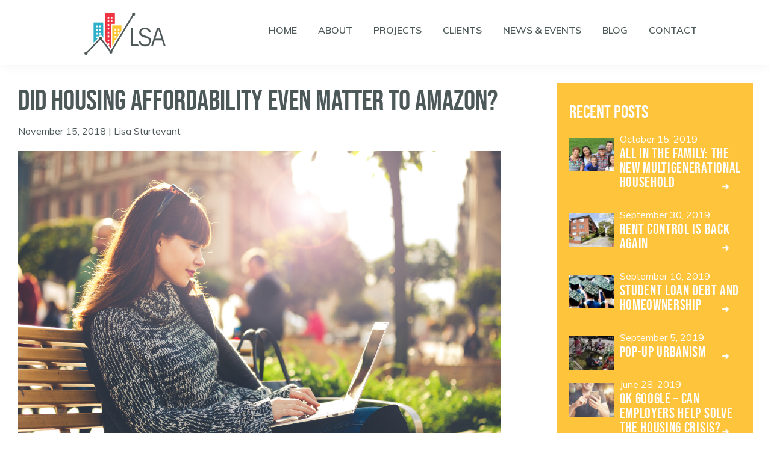

--- FILE ---
content_type: text/html; charset=UTF-8
request_url: https://lsaplanning.com/did-housing-affordability-even-matter-to-amazon/
body_size: 10130
content:
<!DOCTYPE html>
<html lang="en-US">
<head >
<meta charset="UTF-8" />
<meta name="viewport" content="width=device-width, initial-scale=1" />
<title>Did Housing Affordability Even Matter to Amazon?</title>
<meta name='robots' content='max-image-preview:large' />
	<style>img:is([sizes="auto" i], [sizes^="auto," i]) { contain-intrinsic-size: 3000px 1500px }</style>
	<link rel='dns-prefetch' href='//fonts.googleapis.com' />
<link rel="alternate" type="application/rss+xml" title="LSA &raquo; Feed" href="https://lsaplanning.com/feed/" />
<link rel="alternate" type="application/rss+xml" title="LSA &raquo; Comments Feed" href="https://lsaplanning.com/comments/feed/" />
<link rel="canonical" href="https://lsaplanning.com/did-housing-affordability-even-matter-to-amazon/" />
<script type="text/javascript">
/* <![CDATA[ */
window._wpemojiSettings = {"baseUrl":"https:\/\/s.w.org\/images\/core\/emoji\/16.0.1\/72x72\/","ext":".png","svgUrl":"https:\/\/s.w.org\/images\/core\/emoji\/16.0.1\/svg\/","svgExt":".svg","source":{"concatemoji":"https:\/\/lsaplanning.com\/wp-includes\/js\/wp-emoji-release.min.js?ver=6.8.3"}};
/*! This file is auto-generated */
!function(s,n){var o,i,e;function c(e){try{var t={supportTests:e,timestamp:(new Date).valueOf()};sessionStorage.setItem(o,JSON.stringify(t))}catch(e){}}function p(e,t,n){e.clearRect(0,0,e.canvas.width,e.canvas.height),e.fillText(t,0,0);var t=new Uint32Array(e.getImageData(0,0,e.canvas.width,e.canvas.height).data),a=(e.clearRect(0,0,e.canvas.width,e.canvas.height),e.fillText(n,0,0),new Uint32Array(e.getImageData(0,0,e.canvas.width,e.canvas.height).data));return t.every(function(e,t){return e===a[t]})}function u(e,t){e.clearRect(0,0,e.canvas.width,e.canvas.height),e.fillText(t,0,0);for(var n=e.getImageData(16,16,1,1),a=0;a<n.data.length;a++)if(0!==n.data[a])return!1;return!0}function f(e,t,n,a){switch(t){case"flag":return n(e,"\ud83c\udff3\ufe0f\u200d\u26a7\ufe0f","\ud83c\udff3\ufe0f\u200b\u26a7\ufe0f")?!1:!n(e,"\ud83c\udde8\ud83c\uddf6","\ud83c\udde8\u200b\ud83c\uddf6")&&!n(e,"\ud83c\udff4\udb40\udc67\udb40\udc62\udb40\udc65\udb40\udc6e\udb40\udc67\udb40\udc7f","\ud83c\udff4\u200b\udb40\udc67\u200b\udb40\udc62\u200b\udb40\udc65\u200b\udb40\udc6e\u200b\udb40\udc67\u200b\udb40\udc7f");case"emoji":return!a(e,"\ud83e\udedf")}return!1}function g(e,t,n,a){var r="undefined"!=typeof WorkerGlobalScope&&self instanceof WorkerGlobalScope?new OffscreenCanvas(300,150):s.createElement("canvas"),o=r.getContext("2d",{willReadFrequently:!0}),i=(o.textBaseline="top",o.font="600 32px Arial",{});return e.forEach(function(e){i[e]=t(o,e,n,a)}),i}function t(e){var t=s.createElement("script");t.src=e,t.defer=!0,s.head.appendChild(t)}"undefined"!=typeof Promise&&(o="wpEmojiSettingsSupports",i=["flag","emoji"],n.supports={everything:!0,everythingExceptFlag:!0},e=new Promise(function(e){s.addEventListener("DOMContentLoaded",e,{once:!0})}),new Promise(function(t){var n=function(){try{var e=JSON.parse(sessionStorage.getItem(o));if("object"==typeof e&&"number"==typeof e.timestamp&&(new Date).valueOf()<e.timestamp+604800&&"object"==typeof e.supportTests)return e.supportTests}catch(e){}return null}();if(!n){if("undefined"!=typeof Worker&&"undefined"!=typeof OffscreenCanvas&&"undefined"!=typeof URL&&URL.createObjectURL&&"undefined"!=typeof Blob)try{var e="postMessage("+g.toString()+"("+[JSON.stringify(i),f.toString(),p.toString(),u.toString()].join(",")+"));",a=new Blob([e],{type:"text/javascript"}),r=new Worker(URL.createObjectURL(a),{name:"wpTestEmojiSupports"});return void(r.onmessage=function(e){c(n=e.data),r.terminate(),t(n)})}catch(e){}c(n=g(i,f,p,u))}t(n)}).then(function(e){for(var t in e)n.supports[t]=e[t],n.supports.everything=n.supports.everything&&n.supports[t],"flag"!==t&&(n.supports.everythingExceptFlag=n.supports.everythingExceptFlag&&n.supports[t]);n.supports.everythingExceptFlag=n.supports.everythingExceptFlag&&!n.supports.flag,n.DOMReady=!1,n.readyCallback=function(){n.DOMReady=!0}}).then(function(){return e}).then(function(){var e;n.supports.everything||(n.readyCallback(),(e=n.source||{}).concatemoji?t(e.concatemoji):e.wpemoji&&e.twemoji&&(t(e.twemoji),t(e.wpemoji)))}))}((window,document),window._wpemojiSettings);
/* ]]> */
</script>
<link rel='stylesheet' id='lsa-css' href='https://lsaplanning.com/wp-content/themes/lsa-genesis/style.css?ver=6.8.3' type='text/css' media='all' />
<style id='wp-emoji-styles-inline-css' type='text/css'>

	img.wp-smiley, img.emoji {
		display: inline !important;
		border: none !important;
		box-shadow: none !important;
		height: 1em !important;
		width: 1em !important;
		margin: 0 0.07em !important;
		vertical-align: -0.1em !important;
		background: none !important;
		padding: 0 !important;
	}
</style>
<link rel='stylesheet' id='wp-block-library-css' href='https://lsaplanning.com/wp-includes/css/dist/block-library/style.min.css?ver=6.8.3' type='text/css' media='all' />
<style id='classic-theme-styles-inline-css' type='text/css'>
/*! This file is auto-generated */
.wp-block-button__link{color:#fff;background-color:#32373c;border-radius:9999px;box-shadow:none;text-decoration:none;padding:calc(.667em + 2px) calc(1.333em + 2px);font-size:1.125em}.wp-block-file__button{background:#32373c;color:#fff;text-decoration:none}
</style>
<style id='global-styles-inline-css' type='text/css'>
:root{--wp--preset--aspect-ratio--square: 1;--wp--preset--aspect-ratio--4-3: 4/3;--wp--preset--aspect-ratio--3-4: 3/4;--wp--preset--aspect-ratio--3-2: 3/2;--wp--preset--aspect-ratio--2-3: 2/3;--wp--preset--aspect-ratio--16-9: 16/9;--wp--preset--aspect-ratio--9-16: 9/16;--wp--preset--color--black: #000000;--wp--preset--color--cyan-bluish-gray: #abb8c3;--wp--preset--color--white: #ffffff;--wp--preset--color--pale-pink: #f78da7;--wp--preset--color--vivid-red: #cf2e2e;--wp--preset--color--luminous-vivid-orange: #ff6900;--wp--preset--color--luminous-vivid-amber: #fcb900;--wp--preset--color--light-green-cyan: #7bdcb5;--wp--preset--color--vivid-green-cyan: #00d084;--wp--preset--color--pale-cyan-blue: #8ed1fc;--wp--preset--color--vivid-cyan-blue: #0693e3;--wp--preset--color--vivid-purple: #9b51e0;--wp--preset--gradient--vivid-cyan-blue-to-vivid-purple: linear-gradient(135deg,rgba(6,147,227,1) 0%,rgb(155,81,224) 100%);--wp--preset--gradient--light-green-cyan-to-vivid-green-cyan: linear-gradient(135deg,rgb(122,220,180) 0%,rgb(0,208,130) 100%);--wp--preset--gradient--luminous-vivid-amber-to-luminous-vivid-orange: linear-gradient(135deg,rgba(252,185,0,1) 0%,rgba(255,105,0,1) 100%);--wp--preset--gradient--luminous-vivid-orange-to-vivid-red: linear-gradient(135deg,rgba(255,105,0,1) 0%,rgb(207,46,46) 100%);--wp--preset--gradient--very-light-gray-to-cyan-bluish-gray: linear-gradient(135deg,rgb(238,238,238) 0%,rgb(169,184,195) 100%);--wp--preset--gradient--cool-to-warm-spectrum: linear-gradient(135deg,rgb(74,234,220) 0%,rgb(151,120,209) 20%,rgb(207,42,186) 40%,rgb(238,44,130) 60%,rgb(251,105,98) 80%,rgb(254,248,76) 100%);--wp--preset--gradient--blush-light-purple: linear-gradient(135deg,rgb(255,206,236) 0%,rgb(152,150,240) 100%);--wp--preset--gradient--blush-bordeaux: linear-gradient(135deg,rgb(254,205,165) 0%,rgb(254,45,45) 50%,rgb(107,0,62) 100%);--wp--preset--gradient--luminous-dusk: linear-gradient(135deg,rgb(255,203,112) 0%,rgb(199,81,192) 50%,rgb(65,88,208) 100%);--wp--preset--gradient--pale-ocean: linear-gradient(135deg,rgb(255,245,203) 0%,rgb(182,227,212) 50%,rgb(51,167,181) 100%);--wp--preset--gradient--electric-grass: linear-gradient(135deg,rgb(202,248,128) 0%,rgb(113,206,126) 100%);--wp--preset--gradient--midnight: linear-gradient(135deg,rgb(2,3,129) 0%,rgb(40,116,252) 100%);--wp--preset--font-size--small: 13px;--wp--preset--font-size--medium: 20px;--wp--preset--font-size--large: 36px;--wp--preset--font-size--x-large: 42px;--wp--preset--spacing--20: 0.44rem;--wp--preset--spacing--30: 0.67rem;--wp--preset--spacing--40: 1rem;--wp--preset--spacing--50: 1.5rem;--wp--preset--spacing--60: 2.25rem;--wp--preset--spacing--70: 3.38rem;--wp--preset--spacing--80: 5.06rem;--wp--preset--shadow--natural: 6px 6px 9px rgba(0, 0, 0, 0.2);--wp--preset--shadow--deep: 12px 12px 50px rgba(0, 0, 0, 0.4);--wp--preset--shadow--sharp: 6px 6px 0px rgba(0, 0, 0, 0.2);--wp--preset--shadow--outlined: 6px 6px 0px -3px rgba(255, 255, 255, 1), 6px 6px rgba(0, 0, 0, 1);--wp--preset--shadow--crisp: 6px 6px 0px rgba(0, 0, 0, 1);}:where(.is-layout-flex){gap: 0.5em;}:where(.is-layout-grid){gap: 0.5em;}body .is-layout-flex{display: flex;}.is-layout-flex{flex-wrap: wrap;align-items: center;}.is-layout-flex > :is(*, div){margin: 0;}body .is-layout-grid{display: grid;}.is-layout-grid > :is(*, div){margin: 0;}:where(.wp-block-columns.is-layout-flex){gap: 2em;}:where(.wp-block-columns.is-layout-grid){gap: 2em;}:where(.wp-block-post-template.is-layout-flex){gap: 1.25em;}:where(.wp-block-post-template.is-layout-grid){gap: 1.25em;}.has-black-color{color: var(--wp--preset--color--black) !important;}.has-cyan-bluish-gray-color{color: var(--wp--preset--color--cyan-bluish-gray) !important;}.has-white-color{color: var(--wp--preset--color--white) !important;}.has-pale-pink-color{color: var(--wp--preset--color--pale-pink) !important;}.has-vivid-red-color{color: var(--wp--preset--color--vivid-red) !important;}.has-luminous-vivid-orange-color{color: var(--wp--preset--color--luminous-vivid-orange) !important;}.has-luminous-vivid-amber-color{color: var(--wp--preset--color--luminous-vivid-amber) !important;}.has-light-green-cyan-color{color: var(--wp--preset--color--light-green-cyan) !important;}.has-vivid-green-cyan-color{color: var(--wp--preset--color--vivid-green-cyan) !important;}.has-pale-cyan-blue-color{color: var(--wp--preset--color--pale-cyan-blue) !important;}.has-vivid-cyan-blue-color{color: var(--wp--preset--color--vivid-cyan-blue) !important;}.has-vivid-purple-color{color: var(--wp--preset--color--vivid-purple) !important;}.has-black-background-color{background-color: var(--wp--preset--color--black) !important;}.has-cyan-bluish-gray-background-color{background-color: var(--wp--preset--color--cyan-bluish-gray) !important;}.has-white-background-color{background-color: var(--wp--preset--color--white) !important;}.has-pale-pink-background-color{background-color: var(--wp--preset--color--pale-pink) !important;}.has-vivid-red-background-color{background-color: var(--wp--preset--color--vivid-red) !important;}.has-luminous-vivid-orange-background-color{background-color: var(--wp--preset--color--luminous-vivid-orange) !important;}.has-luminous-vivid-amber-background-color{background-color: var(--wp--preset--color--luminous-vivid-amber) !important;}.has-light-green-cyan-background-color{background-color: var(--wp--preset--color--light-green-cyan) !important;}.has-vivid-green-cyan-background-color{background-color: var(--wp--preset--color--vivid-green-cyan) !important;}.has-pale-cyan-blue-background-color{background-color: var(--wp--preset--color--pale-cyan-blue) !important;}.has-vivid-cyan-blue-background-color{background-color: var(--wp--preset--color--vivid-cyan-blue) !important;}.has-vivid-purple-background-color{background-color: var(--wp--preset--color--vivid-purple) !important;}.has-black-border-color{border-color: var(--wp--preset--color--black) !important;}.has-cyan-bluish-gray-border-color{border-color: var(--wp--preset--color--cyan-bluish-gray) !important;}.has-white-border-color{border-color: var(--wp--preset--color--white) !important;}.has-pale-pink-border-color{border-color: var(--wp--preset--color--pale-pink) !important;}.has-vivid-red-border-color{border-color: var(--wp--preset--color--vivid-red) !important;}.has-luminous-vivid-orange-border-color{border-color: var(--wp--preset--color--luminous-vivid-orange) !important;}.has-luminous-vivid-amber-border-color{border-color: var(--wp--preset--color--luminous-vivid-amber) !important;}.has-light-green-cyan-border-color{border-color: var(--wp--preset--color--light-green-cyan) !important;}.has-vivid-green-cyan-border-color{border-color: var(--wp--preset--color--vivid-green-cyan) !important;}.has-pale-cyan-blue-border-color{border-color: var(--wp--preset--color--pale-cyan-blue) !important;}.has-vivid-cyan-blue-border-color{border-color: var(--wp--preset--color--vivid-cyan-blue) !important;}.has-vivid-purple-border-color{border-color: var(--wp--preset--color--vivid-purple) !important;}.has-vivid-cyan-blue-to-vivid-purple-gradient-background{background: var(--wp--preset--gradient--vivid-cyan-blue-to-vivid-purple) !important;}.has-light-green-cyan-to-vivid-green-cyan-gradient-background{background: var(--wp--preset--gradient--light-green-cyan-to-vivid-green-cyan) !important;}.has-luminous-vivid-amber-to-luminous-vivid-orange-gradient-background{background: var(--wp--preset--gradient--luminous-vivid-amber-to-luminous-vivid-orange) !important;}.has-luminous-vivid-orange-to-vivid-red-gradient-background{background: var(--wp--preset--gradient--luminous-vivid-orange-to-vivid-red) !important;}.has-very-light-gray-to-cyan-bluish-gray-gradient-background{background: var(--wp--preset--gradient--very-light-gray-to-cyan-bluish-gray) !important;}.has-cool-to-warm-spectrum-gradient-background{background: var(--wp--preset--gradient--cool-to-warm-spectrum) !important;}.has-blush-light-purple-gradient-background{background: var(--wp--preset--gradient--blush-light-purple) !important;}.has-blush-bordeaux-gradient-background{background: var(--wp--preset--gradient--blush-bordeaux) !important;}.has-luminous-dusk-gradient-background{background: var(--wp--preset--gradient--luminous-dusk) !important;}.has-pale-ocean-gradient-background{background: var(--wp--preset--gradient--pale-ocean) !important;}.has-electric-grass-gradient-background{background: var(--wp--preset--gradient--electric-grass) !important;}.has-midnight-gradient-background{background: var(--wp--preset--gradient--midnight) !important;}.has-small-font-size{font-size: var(--wp--preset--font-size--small) !important;}.has-medium-font-size{font-size: var(--wp--preset--font-size--medium) !important;}.has-large-font-size{font-size: var(--wp--preset--font-size--large) !important;}.has-x-large-font-size{font-size: var(--wp--preset--font-size--x-large) !important;}
:where(.wp-block-post-template.is-layout-flex){gap: 1.25em;}:where(.wp-block-post-template.is-layout-grid){gap: 1.25em;}
:where(.wp-block-columns.is-layout-flex){gap: 2em;}:where(.wp-block-columns.is-layout-grid){gap: 2em;}
:root :where(.wp-block-pullquote){font-size: 1.5em;line-height: 1.6;}
</style>
<link rel='stylesheet' id='ctf_styles-css' href='https://lsaplanning.com/wp-content/plugins/custom-twitter-feeds/css/ctf-styles.min.css?ver=2.3.1' type='text/css' media='all' />
<link rel='stylesheet' id='wpfai_font-awesome-css' href='https://lsaplanning.com/wp-content/plugins/wp-font-awesome-share-icons/fontawesome/css/font-awesome.min.css?ver=6.8.3' type='text/css' media='all' />
<link rel='stylesheet' id='wpfai_style-css' href='https://lsaplanning.com/wp-content/plugins/wp-font-awesome-share-icons/style.css?ver=6.8.3' type='text/css' media='all' />
<link rel='stylesheet' id='LSA-fonts-css' href='//fonts.googleapis.com/css?family=Muli%3A400%2C600&#038;ver=6.8.3' type='text/css' media='all' />
<link rel='stylesheet' id='dashicons-css' href='https://lsaplanning.com/wp-includes/css/dashicons.min.css?ver=6.8.3' type='text/css' media='all' />
<link rel='stylesheet' id='swiper-styles-css' href='https://lsaplanning.com/wp-content/themes/lsa-genesis/assets/css/swiper.min.css?ver=6.8.3' type='text/css' media='all' />
<link rel='stylesheet' id='LSA-styles-css' href='https://lsaplanning.com/wp-content/themes/lsa-genesis/assets/css/style.css?ver=6.8.3' type='text/css' media='all' />
<script type="text/javascript" src="https://lsaplanning.com/wp-includes/js/jquery/jquery.min.js?ver=3.7.1" id="jquery-core-js"></script>
<script type="text/javascript" src="https://lsaplanning.com/wp-includes/js/jquery/jquery-migrate.min.js?ver=3.4.1" id="jquery-migrate-js"></script>
<link rel="https://api.w.org/" href="https://lsaplanning.com/wp-json/" /><link rel="alternate" title="JSON" type="application/json" href="https://lsaplanning.com/wp-json/wp/v2/posts/380" /><link rel="EditURI" type="application/rsd+xml" title="RSD" href="https://lsaplanning.com/xmlrpc.php?rsd" />
<link rel="alternate" title="oEmbed (JSON)" type="application/json+oembed" href="https://lsaplanning.com/wp-json/oembed/1.0/embed?url=https%3A%2F%2Flsaplanning.com%2Fdid-housing-affordability-even-matter-to-amazon%2F" />
<link rel="alternate" title="oEmbed (XML)" type="text/xml+oembed" href="https://lsaplanning.com/wp-json/oembed/1.0/embed?url=https%3A%2F%2Flsaplanning.com%2Fdid-housing-affordability-even-matter-to-amazon%2F&#038;format=xml" />
<!-- FIFU:meta:begin:image -->
<meta property="og:image" content="http://static.wixstatic.com/media/882cde_fccc78999d4e489790b695141d36cdfd~mv2_d_5144_3550_s_4_2.jpeg" />
<!-- FIFU:meta:end:image --><!-- FIFU:meta:begin:twitter -->
<meta name="twitter:card" content="summary_large_image" />
<meta name="twitter:title" content="Did Housing Affordability Even Matter to Amazon?" />
<meta name="twitter:description" content="" />
<meta name="twitter:image" content="http://static.wixstatic.com/media/882cde_fccc78999d4e489790b695141d36cdfd~mv2_d_5144_3550_s_4_2.jpeg" />
<!-- FIFU:meta:end:twitter --><link rel="pingback" href="https://lsaplanning.com/xmlrpc.php" />
<!-- Global site tag (gtag.js) - Google Analytics -->
<script async src="https://www.googletagmanager.com/gtag/js?id=UA-119865865-1"></script>
<script>
  window.dataLayer = window.dataLayer || [];
  function gtag(){dataLayer.push(arguments);}
  gtag('js', new Date());

  gtag('config', 'UA-119865865-1');
</script>
<link rel="icon" href="https://lsaplanning.com/wp-content/uploads/2018/11/cropped-logo-150x150.png" sizes="32x32" />
<link rel="icon" href="https://lsaplanning.com/wp-content/uploads/2018/11/cropped-logo-300x300.png" sizes="192x192" />
<link rel="apple-touch-icon" href="https://lsaplanning.com/wp-content/uploads/2018/11/cropped-logo-300x300.png" />
<meta name="msapplication-TileImage" content="https://lsaplanning.com/wp-content/uploads/2018/11/cropped-logo-300x300.png" />

<!-- FIFU:jsonld:begin -->
<script type="application/ld+json">{"@context":"https://schema.org","@type":"BlogPosting","headline":"Did Housing Affordability Even Matter to Amazon?","url":"https://lsaplanning.com/did-housing-affordability-even-matter-to-amazon/","mainEntityOfPage":"https://lsaplanning.com/did-housing-affordability-even-matter-to-amazon/","image":[{"@type":"ImageObject","url":"http://static.wixstatic.com/media/882cde_fccc78999d4e489790b695141d36cdfd~mv2_d_5144_3550_s_4_2.jpeg"}],"datePublished":"2018-11-15T11:58:44+00:00","dateModified":"2019-01-22T16:08:49+00:00","author":{"@type":"Person","name":"Lisa Sturtevant","url":"https://lsaplanning.com/author/lisa-sturtevant/"}}</script>
<!-- FIFU:jsonld:end -->
		<style type="text/css" id="wp-custom-css">
			.belowTitle{
	font-size:1.8rem;
	line-height:1.2;
}
@media (max-width: 600px){
.heroContact h1{
	
		margin-left: 10px;
	}
}		</style>
		</head>
<body class="wp-singular post-template-default single single-post postid-380 single-format-standard wp-custom-logo wp-theme-genesis wp-child-theme-lsa-genesis header-full-width content-sidebar genesis-breadcrumbs-hidden genesis-footer-widgets-visible did-housing-affordability-even-matter-to-amazon-page" itemscope itemtype="https://schema.org/WebPage"><div class="site-container"><ul class="genesis-skip-link"><li><a href="#genesis-nav-primary" class="screen-reader-shortcut"> Skip to primary navigation</a></li><li><a href="#genesis-content" class="screen-reader-shortcut"> Skip to main content</a></li><li><a href="#genesis-sidebar-primary" class="screen-reader-shortcut"> Skip to primary sidebar</a></li><li><a href="#genesis-footer-widgets" class="screen-reader-shortcut"> Skip to footer</a></li></ul><header class="site-header" itemscope itemtype="https://schema.org/WPHeader"><div class="wrap"><div class="title-area"><a href="https://lsaplanning.com/" class="custom-logo-link" rel="home"><img width="2400" height="1200" src="https://lsaplanning.com/wp-content/uploads/2018/12/LSA_FullColor.png" class="custom-logo" alt="LSA" decoding="async" fetchpriority="high" srcset="https://lsaplanning.com/wp-content/uploads/2018/12/LSA_FullColor.png 2400w, https://lsaplanning.com/wp-content/uploads/2018/12/LSA_FullColor-300x150.png 300w, https://lsaplanning.com/wp-content/uploads/2018/12/LSA_FullColor-768x384.png 768w, https://lsaplanning.com/wp-content/uploads/2018/12/LSA_FullColor-1024x512.png 1024w" sizes="(max-width: 2400px) 100vw, 2400px" /></a><p class="site-title" itemprop="headline"><a href="https://lsaplanning.com/">LSA</a></p><p class="site-description" itemprop="description">Local Planning, Housing Research, Forecasts and Analyses</p></div><nav class="nav-primary" aria-label="Main" itemscope itemtype="https://schema.org/SiteNavigationElement" id="genesis-nav-primary"><div class="wrap"><ul id="menu-main-menu" class="menu genesis-nav-menu menu-primary js-superfish"><li id="menu-item-28" class="menu-item menu-item-type-post_type menu-item-object-page menu-item-home menu-item-28"><a href="https://lsaplanning.com/" itemprop="url"><span itemprop="name">Home</span></a></li>
<li id="menu-item-27" class="menu-item menu-item-type-post_type menu-item-object-page menu-item-27"><a href="https://lsaplanning.com/about/" itemprop="url"><span itemprop="name">About</span></a></li>
<li id="menu-item-26" class="menu-item menu-item-type-post_type menu-item-object-page menu-item-has-children menu-item-26"><a href="https://lsaplanning.com/projects/" itemprop="url"><span itemprop="name">Projects</span></a>
<ul class="sub-menu">
	<li id="menu-item-245" class="menu-item menu-item-type-post_type menu-item-object-page menu-item-245"><a href="https://lsaplanning.com/local-planning/" itemprop="url"><span itemprop="name">Local Planning</span></a></li>
	<li id="menu-item-246" class="menu-item menu-item-type-post_type menu-item-object-page menu-item-246"><a href="https://lsaplanning.com/housing-research/" itemprop="url"><span itemprop="name">Housing Research</span></a></li>
	<li id="menu-item-244" class="menu-item menu-item-type-post_type menu-item-object-page menu-item-244"><a href="https://lsaplanning.com/forecast-analyses/" itemprop="url"><span itemprop="name">Forecasts &#038; Analyses</span></a></li>
</ul>
</li>
<li id="menu-item-25" class="menu-item menu-item-type-post_type menu-item-object-page menu-item-25"><a href="https://lsaplanning.com/clients/" itemprop="url"><span itemprop="name">Clients</span></a></li>
<li id="menu-item-24" class="menu-item menu-item-type-post_type menu-item-object-page menu-item-24"><a href="https://lsaplanning.com/news-events/" itemprop="url"><span itemprop="name">News &#038; Events</span></a></li>
<li id="menu-item-23" class="menu-item menu-item-type-post_type menu-item-object-page current_page_parent menu-item-23"><a href="https://lsaplanning.com/blog/" itemprop="url"><span itemprop="name">Blog</span></a></li>
<li id="menu-item-22" class="menu-item menu-item-type-post_type menu-item-object-page menu-item-22"><a href="https://lsaplanning.com/contact/" itemprop="url"><span itemprop="name">Contact</span></a></li>
</ul></div></nav></div></header><div class="site-inner"><div class="content-sidebar-wrap"><main class="content" id="genesis-content"><article class="post-380 post type-post status-publish format-standard has-post-thumbnail category-uncategorized entry" aria-label="Did Housing Affordability Even Matter to Amazon?" itemscope itemtype="https://schema.org/CreativeWork"><header class="entry-header"><h1 class="entry-title" itemprop="headline">Did Housing Affordability Even Matter to Amazon?</h1>
<p class="entry-meta"><time class="entry-time" itemprop="datePublished" datetime="2018-11-15T11:58:44+00:00">November 15, 2018</time> | <span class="entry-author" itemprop="author" itemscope itemtype="https://schema.org/Person"><a href="https://lsaplanning.com/author/lisa-sturtevant/" class="entry-author-link" rel="author" itemprop="url"><span class="entry-author-name" itemprop="name">Lisa Sturtevant</span></a></span>  </p></header><div class="entry-content" itemprop="text"><div><img decoding="async" src="http://static.wixstatic.com/media/882cde_fccc78999d4e489790b695141d36cdfd~mv2_d_5144_3550_s_4_2.jpeg"/></p>
<div>When Amazon announced that it had selected both Northern Virginia and New York locations for its second headquarters, there was outrage that the entire process had been a <a href="https://www.inc.com/bill-murphy-jr/a-farce-a-sham-a-stunt-what-twitter-is-saying-about-amazons-search-for-a-second-headquarters.html">stunt and a sham</a>. One criticism has been that while Amazon claimed to be concerned about <a href="https://images-na.ssl-images-amazon.com/images/G/01/Anything/test/images/usa/RFP_3._V516043504_.pdf">housing availability and affordability in its selection process</a>, the choice of two of the highest-cost regions in the country makes their claim suspicious. For example, in Northern Virginia there are well-founded concerns that the <a href="https://www.washingtonpost.com/technology/2018/11/13/winners-losers-amazons-hq-decision/?utm_term=.9519aff92ca8">housing affordability challenges faced by many low- and moderate-income residents</a> will only be exacerbated by Amazon&#8217;s arrival in Crystal City. </div>
<p><BR></p>
<div>Northern Virginia, and Arlington and Alexandria, in particular, are indeed high-cost areas. There is strong demand for housing in these close-in locations and very little developable land. But against strong market forces, both communities have made affordable and workforce housing a priority and have put their money and land use policies where their mouths are.</div>
<p><BR></p>
<div>For example, Arlington County&#8217;s <a href="https://housing.arlingtonva.us/development/affordable-housing-investment-fund/">Affordable Housing Trust Fund (AHIF)</a> supports the production and preservation of below-market-rate rental housing. This year, the County has allocated $14.3 million to the fund. In the City of Alexandria&#8217;s Potomac Yard area, located just south of Crystal City, the community has engaged in a <a href="https://www.alexandriava.gov/PotomacYard">multi-year planning process</a>to intensify development potential and significantly expand housing options with affordable apartments, condos and townhomes.</div>
<p><BR></p>
<div>Arlington and Alexandria have worked to create diverse housing options, as well as a range of retail and restaurant options and other amenities. Taken together, and along with their locations close to the District, these strategies have made these communities very attractive to just the types of workers Amazon is hoping to attract.</div>
<p><BR></p>
<div>These efforts don&#8217;t mean that Arlington and Alexandria shouldn&#8217;t do more to address housing availability and affordability. They can and should work both locally and regionally to commit to the land use changes and financial investments needed to ensure that new workers, as well as existing residents, can find housing they can afford in this sought-after region.</div>
</div>
<!--<rdf:RDF xmlns:rdf="http://www.w3.org/1999/02/22-rdf-syntax-ns#"
			xmlns:dc="http://purl.org/dc/elements/1.1/"
			xmlns:trackback="http://madskills.com/public/xml/rss/module/trackback/">
		<rdf:Description rdf:about="https://lsaplanning.com/did-housing-affordability-even-matter-to-amazon/"
    dc:identifier="https://lsaplanning.com/did-housing-affordability-even-matter-to-amazon/"
    dc:title="Did Housing Affordability Even Matter to Amazon?"
    trackback:ping="https://lsaplanning.com/did-housing-affordability-even-matter-to-amazon/trackback/" />
</rdf:RDF>-->
</div><footer class="entry-footer"><ul class="wpfai-list"><li class="wpfai-list-item facebook">
      <a href="http://www.facebook.com/sharer.php?u=https%3A%2F%2Flsaplanning.com%2Fdid-housing-affordability-even-matter-to-amazon%2F&amp;t=Did%20Housing%20Affordability%20Even%20Matter%20to%20Amazon%3F" title="Facebook" class="wpfai-facebook wpfai-link">
        <span class="fa-stack ">
          
          <i class="fa fa-facebook fa-stack-1x "></i>
        </span>
      </a>
    </li><li class="wpfai-list-item twitter">
      <a href="http://twitter.com/share?text=Did%20Housing%20Affordability%20Even%20Matter%20to%20Amazon%3F&url=https%3A%2F%2Flsaplanning.com%2Fdid-housing-affordability-even-matter-to-amazon%2F" title="Twitter" class="wpfai-twitter wpfai-link">
        <span class="fa-stack ">
          
          <i class="fa fa-twitter fa-stack-1x "></i>
        </span>
      </a>
    </li><li class="wpfai-list-item google-plus">
      <a href="https://plus.google.com/share?url=https%3A%2F%2Flsaplanning.com%2Fdid-housing-affordability-even-matter-to-amazon%2F" title="Google Plus" class="wpfai-google-plus wpfai-link">
        <span class="fa-stack ">
          
          <i class="fa fa-google-plus fa-stack-1x "></i>
        </span>
      </a>
    </li><li class="wpfai-list-item linkedin">
      <a href="http://linkedin.com/shareArticle?mini=true&amp;url=https%3A%2F%2Flsaplanning.com%2Fdid-housing-affordability-even-matter-to-amazon%2F&amp;title=Did%20Housing%20Affordability%20Even%20Matter%20to%20Amazon%3F" title="Linked In" class="wpfai-linkedin wpfai-link">
        <span class="fa-stack ">
          
          <i class="fa fa-linkedin fa-stack-1x "></i>
        </span>
      </a>
    </li></ul></footer></article></main><aside class="sidebar sidebar-primary widget-area" role="complementary" aria-label="Primary Sidebar" itemscope itemtype="https://schema.org/WPSideBar" id="genesis-sidebar-primary"><h2 class="genesis-sidebar-title screen-reader-text">Primary Sidebar</h2><div class="sideRecentPosts widgetSide">
    <h3>Recent Posts</h3>
                    <div class="sideRecentPost-item">
            <div class="recentPost-img">
                <a href="https://lsaplanning.com/all-in-the-family-the-new-multigenerational-household/">
                    <img src="https://lsaplanning.com/wp-content/uploads/2019/10/multigeneration3-91x68-c-default.jpeg" alt=""></a>
                </div>
                <div class="recentPost-content">
                    <a href="https://lsaplanning.com/all-in-the-family-the-new-multigenerational-household/">
                        <div class="date">
                            October 15, 2019</div>
                        <h3>
                            All in the Family: The New Multigenerational Household</h3>
                    </a>
                </div>
            </div>
                        <div class="sideRecentPost-item">
            <div class="recentPost-img">
                <a href="https://lsaplanning.com/rent-control-is-back-again/">
                    <img src="https://lsaplanning.com/wp-content/uploads/2019/09/small-apt-bldg3-91x68-c-default.jpeg" alt=""></a>
                </div>
                <div class="recentPost-content">
                    <a href="https://lsaplanning.com/rent-control-is-back-again/">
                        <div class="date">
                            September 30, 2019</div>
                        <h3>
                            Rent Control is Back Again</h3>
                    </a>
                </div>
            </div>
                        <div class="sideRecentPost-item">
            <div class="recentPost-img">
                <a href="https://lsaplanning.com/student-loan-debt-and-homeownership/">
                    <img src="https://lsaplanning.com/wp-content/uploads/2019/09/studentdebt2-91x68-c-default.jpg" alt=""></a>
                </div>
                <div class="recentPost-content">
                    <a href="https://lsaplanning.com/student-loan-debt-and-homeownership/">
                        <div class="date">
                            September 10, 2019</div>
                        <h3>
                            Student Loan Debt and Homeownership</h3>
                    </a>
                </div>
            </div>
                        <div class="sideRecentPost-item">
            <div class="recentPost-img">
                <a href="https://lsaplanning.com/pop-up-urbanism/">
                    <img src="https://lsaplanning.com/wp-content/uploads/2019/09/Pop-Up-Blog-91x68-c-default.jpg" alt=""></a>
                </div>
                <div class="recentPost-content">
                    <a href="https://lsaplanning.com/pop-up-urbanism/">
                        <div class="date">
                            September 5, 2019</div>
                        <h3>
                            Pop-up Urbanism</h3>
                    </a>
                </div>
            </div>
                        <div class="sideRecentPost-item">
            <div class="recentPost-img">
                <a href="https://lsaplanning.com/ok-google-can-employers-help-solve-the-housing-crisis/">
                    <img src="https://lsaplanning.com/wp-content/uploads/2019/06/smartphone-91x68-c-default.jpeg" alt=""></a>
                </div>
                <div class="recentPost-content">
                    <a href="https://lsaplanning.com/ok-google-can-employers-help-solve-the-housing-crisis/">
                        <div class="date">
                            June 28, 2019</div>
                        <h3>
                            OK Google – Can Employers Help Solve the Housing Crisis?</h3>
                    </a>
                </div>
            </div>
                <div class="arrowDown aligncenter">
            <a href="/blog">
                <img src="/wp-content/themes/lsa-genesis/assets/images/arrowDown.png" alt=""></a>
        </div>
</div>
</aside></div></div><div class="footer-widgets" id="genesis-footer-widgets"><h2 class="genesis-sidebar-title screen-reader-text">Footer</h2><div class="wrap"><div class="widget-area footer-widgets-1 footer-widget-area"><section id="text-2" class="widget-odd widget-first widget-1 widget widget_text"><div class="widget-wrap"><h3 class="widgettitle widget-title">LATEST BLOG POSTS</h3>
			<div class="textwidget"></div>
		</div></section>
<section id="featured-post-2" class="widget-even widget-last widget-2 widget featured-content featuredpost"><div class="widget-wrap"><article class="post-1027 post type-post status-publish format-standard has-post-thumbnail category-featured entry" aria-label="All in the Family: The New Multigenerational Household"><a href="https://lsaplanning.com/all-in-the-family-the-new-multigenerational-household/" class="alignleft" aria-hidden="true" tabindex="-1"><img width="150" height="150" src="https://lsaplanning.com/wp-content/uploads/2019/10/multigeneration3-150x150.jpeg" class="entry-image attachment-post" alt="" itemprop="image" decoding="async" loading="lazy" /></a><header class="entry-header"><h4 class="entry-title" itemprop="headline"><a href="https://lsaplanning.com/all-in-the-family-the-new-multigenerational-household/">All in the Family: The New Multigenerational Household</a></h4><p class="entry-meta"><time class="entry-time" itemprop="datePublished" datetime="2019-10-15T13:16:25+00:00">October 15, 2019</time> </p></header></article><article class="post-1021 post type-post status-publish format-standard has-post-thumbnail category-featured entry" aria-label="Rent Control is Back Again"><a href="https://lsaplanning.com/rent-control-is-back-again/" class="alignleft" aria-hidden="true" tabindex="-1"><img width="150" height="150" src="https://lsaplanning.com/wp-content/uploads/2019/09/small-apt-bldg3-150x150.jpeg" class="entry-image attachment-post" alt="" itemprop="image" decoding="async" loading="lazy" /></a><header class="entry-header"><h4 class="entry-title" itemprop="headline"><a href="https://lsaplanning.com/rent-control-is-back-again/">Rent Control is Back Again</a></h4><p class="entry-meta"><time class="entry-time" itemprop="datePublished" datetime="2019-09-30T09:00:03+00:00">September 30, 2019</time> </p></header></article><article class="post-1009 post type-post status-publish format-standard has-post-thumbnail category-featured entry" aria-label="Student Loan Debt and Homeownership"><a href="https://lsaplanning.com/student-loan-debt-and-homeownership/" class="alignleft" aria-hidden="true" tabindex="-1"><img width="150" height="150" src="https://lsaplanning.com/wp-content/uploads/2019/09/studentdebt2-150x150.jpg" class="entry-image attachment-post" alt="" itemprop="image" decoding="async" loading="lazy" /></a><header class="entry-header"><h4 class="entry-title" itemprop="headline"><a href="https://lsaplanning.com/student-loan-debt-and-homeownership/">Student Loan Debt and Homeownership</a></h4><p class="entry-meta"><time class="entry-time" itemprop="datePublished" datetime="2019-09-10T09:00:34+00:00">September 10, 2019</time> </p></header></article><article class="post-1003 post type-post status-publish format-standard has-post-thumbnail category-featured entry" aria-label="Pop-up Urbanism"><a href="https://lsaplanning.com/pop-up-urbanism/" class="alignleft" aria-hidden="true" tabindex="-1"><img width="150" height="150" src="https://lsaplanning.com/wp-content/uploads/2019/09/Pop-Up-Blog-150x150.jpg" class="entry-image attachment-post" alt="" itemprop="image" decoding="async" loading="lazy" /></a><header class="entry-header"><h4 class="entry-title" itemprop="headline"><a href="https://lsaplanning.com/pop-up-urbanism/">Pop-up Urbanism</a></h4><p class="entry-meta"><time class="entry-time" itemprop="datePublished" datetime="2019-09-05T10:00:02+00:00">September 5, 2019</time> </p></header></article></div></section>
</div><div class="widget-area footer-widgets-2 footer-widget-area"><section id="enews-ext-2" class="widget-odd widget-last widget-first widget-1 widget enews-widget"><div class="widget-wrap"><div class="enews enews-1-field"><h3 class="widgettitle widget-title">NEWSLETTER</h3>
<p>Sign up for our monthly newsletter!</p>
			<form id="subscribeenews-ext-2" class="enews-form" action="https://lisasturtevant.us18.list-manage.com/subscribe?u=4f3e1b5b84886311fab34a266&amp;id=2587aff59d" method="post"
				 target="_blank" 				name="enews-ext-2"
			>
												<input type="email" value="" id="subbox" class="enews-email" aria-label="E-Mail Address" placeholder="E-Mail Address" name="email"
																																			required="required" />
								<input type="submit" value="Sign up" id="subbutton" class="enews-submit" />
			</form>
		<p>We respect your privacy</p>
</div></div></section>
</div><div class="widget-area footer-widgets-3 footer-widget-area"><section id="custom_html-2" class="widget_text widget-odd widget-last widget-first widget-1 widget widget_custom_html"><div class="widget_text widget-wrap"><h3 class="widgettitle widget-title">contact us</h3>
<div class="textwidget custom-html-widget">Looking forward to hearing from you!

<div class="contact email">
	 <a href="mailto:ryan@lsaplanning.com" target="_blank">ryan@lsaplanning.com</a>
</div>
<div class="contact phone">
	 <a href="tel: 703-598-1220" target="_blank">703-405-7280</a>
</div>
<div class="contact address">
	950 North Washington St<br/>
       Alexandria, Virginia 22314
</div>
<div class="contact twitter">
	  <a href="https://twitter.com/lsaplanning" target="_blank">Follow us on twitter</a>
</div>

</div></div></section>
</div></div></div><footer class="site-footer" itemscope itemtype="https://schema.org/WPFooter"><div class="wrap"><div class="copyright">&copy; LSA 2026</div>
<div class="footerMenu"><section id="nav_menu-2" class="widget-odd widget-last widget-first widget-1 widget widget_nav_menu"><div class="widget-wrap"><div class="menu-footer-menu-container"><ul id="menu-footer-menu" class="menu"><li id="menu-item-163" class="menu-item menu-item-type-post_type menu-item-object-page menu-item-163"><a href="https://lsaplanning.com/about/" itemprop="url">About</a></li>
<li id="menu-item-162" class="menu-item menu-item-type-post_type menu-item-object-page menu-item-162"><a href="https://lsaplanning.com/projects/" itemprop="url">Projects</a></li>
<li id="menu-item-161" class="menu-item menu-item-type-post_type menu-item-object-page menu-item-161"><a href="https://lsaplanning.com/clients/" itemprop="url">Clients</a></li>
<li id="menu-item-160" class="menu-item menu-item-type-post_type menu-item-object-page menu-item-160"><a href="https://lsaplanning.com/news-events/" itemprop="url">News &#038; Events</a></li>
<li id="menu-item-159" class="menu-item menu-item-type-post_type menu-item-object-page current_page_parent menu-item-159"><a href="https://lsaplanning.com/blog/" itemprop="url">Blog</a></li>
</ul></div></div></section></div></div></footer></div><script type="speculationrules">
{"prefetch":[{"source":"document","where":{"and":[{"href_matches":"\/*"},{"not":{"href_matches":["\/wp-*.php","\/wp-admin\/*","\/wp-content\/uploads\/*","\/wp-content\/*","\/wp-content\/plugins\/*","\/wp-content\/themes\/lsa-genesis\/*","\/wp-content\/themes\/genesis\/*","\/*\\?(.+)"]}},{"not":{"selector_matches":"a[rel~=\"nofollow\"]"}},{"not":{"selector_matches":".no-prefetch, .no-prefetch a"}}]},"eagerness":"conservative"}]}
</script>
<script type="text/javascript" src="https://lsaplanning.com/wp-includes/js/hoverIntent.min.js?ver=1.10.2" id="hoverIntent-js"></script>
<script type="text/javascript" src="https://lsaplanning.com/wp-content/themes/genesis/lib/js/menu/superfish.min.js?ver=1.7.10" id="superfish-js"></script>
<script type="text/javascript" src="https://lsaplanning.com/wp-content/themes/genesis/lib/js/menu/superfish.args.min.js?ver=3.6.1" id="superfish-args-js"></script>
<script type="text/javascript" src="https://lsaplanning.com/wp-content/themes/genesis/lib/js/skip-links.min.js?ver=3.6.1" id="skip-links-js"></script>
<script type="text/javascript" id="LSA-responsive-menu-js-extra">
/* <![CDATA[ */
var genesis_responsive_menu = {"mainMenu":"","menuIconClass":"dashicons-before dashicons-menu","subMenu":"Submenu","subMenuIconClass":"dashicons-before dashicons-arrow-down-alt2","menuClasses":{"combine":[".nav-primary"],"others":[]}};
/* ]]> */
</script>
<script type="text/javascript" src="https://lsaplanning.com/wp-content/themes/lsa-genesis/assets/js/responsive-menus.min.js?ver=6.8.3" id="LSA-responsive-menu-js"></script>
<script type="text/javascript" src="https://lsaplanning.com/wp-content/themes/lsa-genesis/assets/js/jquery.matchHeight.min.js?ver=6.8.3" id="js-match-height-js"></script>
<script type="text/javascript" src="https://lsaplanning.com/wp-content/themes/lsa-genesis/assets/js/theme.js?ver=6.8.3" id="theme-js-js"></script>
<script type="text/javascript" src="https://lsaplanning.com/wp-content/themes/lsa-genesis/assets/js/swiper.min.js?ver=4.4.2" id="swiper-js-js"></script>
<script type="text/javascript" src="https://lsaplanning.com/wp-content/themes/lsa-genesis/assets/js/swiper-init.js?ver=6.8.3" id="swiper-init-js-js"></script>
<script>(function(){function c(){var b=a.contentDocument||a.contentWindow.document;if(b){var d=b.createElement('script');d.innerHTML="window.__CF$cv$params={r:'9c37a1904aa948fc',t:'MTc2OTM0MjY0Ni4wMDAwMDA='};var a=document.createElement('script');a.nonce='';a.src='/cdn-cgi/challenge-platform/scripts/jsd/main.js';document.getElementsByTagName('head')[0].appendChild(a);";b.getElementsByTagName('head')[0].appendChild(d)}}if(document.body){var a=document.createElement('iframe');a.height=1;a.width=1;a.style.position='absolute';a.style.top=0;a.style.left=0;a.style.border='none';a.style.visibility='hidden';document.body.appendChild(a);if('loading'!==document.readyState)c();else if(window.addEventListener)document.addEventListener('DOMContentLoaded',c);else{var e=document.onreadystatechange||function(){};document.onreadystatechange=function(b){e(b);'loading'!==document.readyState&&(document.onreadystatechange=e,c())}}}})();</script></body></html>


--- FILE ---
content_type: text/css
request_url: https://lsaplanning.com/wp-content/themes/lsa-genesis/style.css?ver=6.8.3
body_size: -131
content:
/*!
	Theme Name: LSA

	Template: genesis
	Template Version: 2.2.3

	License: GPL-2.0+
	License URI: http://www.opensource.org/licenses/gpl-license.php
	Text Domain: LSA
*/


--- FILE ---
content_type: text/css
request_url: https://lsaplanning.com/wp-content/themes/lsa-genesis/assets/css/style.css?ver=6.8.3
body_size: 9180
content:
/*!
	Theme Name: LSA


	Description: Genesis starter theme
	Author: Alexandra Spalato
	Author URI: http://alexandraspalato.com/

	Version: 1.0.0

	Template: genesis

	License: GPL-2.0+
	License URI: http://www.opensource.org/licenses/gpl-license.php
	Text Domain: LSA
*/@font-face{font-family:'bebas_neueregular';src:url("../fonts/bebasneue-regular-webfont.eot");src:url("../fonts/bebasneue-regular-webfont.eot?#iefix") format("embedded-opentype"),url("../fonts/bebasneue-regular-webfont.woff2") format("woff2"),url("../fonts/bebasneue-regular-webfont.woff") format("woff"),url("../fonts/bebasneue-regular-webfont.ttf") format("truetype"),url("../fonts/bebasneue-regular-webfont.svg#bebas_neueregular") format("svg");font-weight:normal;font-style:normal}button,hr,input{overflow:visible}progress,sub,sup{vertical-align:baseline}[type='checkbox'],[type='radio'],legend{box-sizing:border-box;padding:0}html{line-height:1.15;-webkit-text-size-adjust:100%}body{margin:0}h1{font-size:2em;margin:0.67em 0}hr{box-sizing:content-box;height:0}code,kbd,pre,samp{font-family:monospace, monospace;font-size:1em}a{background-color:transparent}abbr[title]{border-bottom:none;text-decoration:underline;-webkit-text-decoration:underline dotted;text-decoration:underline dotted}b,strong{font-weight:bolder}small{font-size:80%}sub,sup{font-size:75%;line-height:0;position:relative}sub{bottom:-0.25em}sup{top:-0.5em}img{border-style:none}button,input,optgroup,select,textarea{font-family:inherit;font-size:100%;line-height:1.15;margin:0}button,select{text-transform:none}[type='button'],[type='reset'],[type='submit'],button{-webkit-appearance:button}[type='button']::-moz-focus-inner,[type='reset']::-moz-focus-inner,[type='submit']::-moz-focus-inner,button::-moz-focus-inner{border-style:none;padding:0}[type='button']:-moz-focusring,[type='reset']:-moz-focusring,[type='submit']:-moz-focusring,button:-moz-focusring{outline:ButtonText dotted 1px}fieldset{padding:0.35em 0.75em 0.625em}legend{color:inherit;display:table;max-width:100%;white-space:normal}textarea{overflow:auto}[type='number']::-webkit-inner-spin-button,[type='number']::-webkit-outer-spin-button{height:auto}[type='search']{-webkit-appearance:textfield;outline-offset:-2px}[type='search']::-webkit-search-decoration{-webkit-appearance:none}::-webkit-file-upload-button{-webkit-appearance:button;font:inherit}details{display:block}summary{display:list-item}[hidden],template{display:none}html{box-sizing:border-box}*,*::before,*::after{box-sizing:inherit}.author-box::before,.clearfix::before,.entry::before,.entry-content::before,.footer-widgets::before,.nav-primary::before,.nav-secondary::before,.pagination::before,.site-container::before,.site-footer::before,.site-header::before,.site-inner::before,.widget::before,.wrap::before{content:' ';display:table}.author-box::after,.clearfix::after,.entry::after,.entry-content::after,.footer-widgets::after,.nav-primary::after,.nav-secondary::after,.pagination::after,.site-container::after,.site-footer::after,.site-header::after,.site-inner::after,.widget::after,.wrap::after{clear:both;content:' ';display:table}.screen-reader-shortcut,.screen-reader-text,.screen-reader-text span{border:0;clip:rect(0, 0, 0, 0);height:1px;overflow:hidden;position:absolute !important;width:1px;word-wrap:normal !important}.screen-reader-text:focus,.screen-reader-shortcut:focus,.widget_search input[type='submit']:focus{background:#fff;box-shadow:0 0 2px 2px rgba(0,0,0,0.6);clip:auto !important;color:#4D5858;display:block;font-size:1em;font-weight:bold;height:auto;padding:15px 23px 14px;text-decoration:none;width:auto;z-index:100000}.more-link{position:relative}.genesis-skip-link{margin:0}.genesis-skip-link .skip-link-hidden{display:none;visibility:hidden}.genesis-skip-link li{height:0;list-style:none;width:0}:focus{color:#4D5858}.gallery{overflow:hidden}.gallery img{border:1px solid #eee;height:auto;padding:4px}.gallery img:focus,.gallery img:hover{border:1px solid #999;outline:none}.gallery-columns-1 .gallery-item{width:100%}.gallery-columns-2 .gallery-item{width:50%}.gallery-columns-3 .gallery-item{width:33%}.gallery-columns-4 .gallery-item{width:25%}.gallery-columns-5 .gallery-item{width:20%}.gallery-columns-6 .gallery-item{width:16.6666%}.gallery-columns-7 .gallery-item{width:14.2857%}.gallery-columns-8 .gallery-item{width:12.5%}.gallery-columns-9 .gallery-item{width:11.1111%}.gallery-columns-2 .gallery-item:nth-child(2n+1),.gallery-columns-3 .gallery-item:nth-child(3n+1),.gallery-columns-4 .gallery-item:nth-child(4n+1),.gallery-columns-5 .gallery-item:nth-child(5n+1),.gallery-columns-6 .gallery-item:nth-child(6n+1),.gallery-columns-7 .gallery-item:nth-child(7n+1),.gallery-columns-8 .gallery-item:nth-child(8n+1),.gallery-columns-9 .gallery-item:nth-child(9n+1){clear:left}.gallery-item{float:left;margin:0 0 3rem;text-align:center}embed,iframe,img,object,video,.wp-caption{max-width:100%}img{height:auto;vertical-align:top}figure{margin:0}.five-sixths,.four-sixths,.one-fourth,.one-half,.one-sixth,.one-third,.three-fourths,.three-sixths,.two-fourths,.two-sixths,.two-thirds{float:left;margin-left:2.564102564102564%}.one-half,.three-sixths,.two-fourths{width:48.717948717948715%}.one-third,.two-sixths{width:31.623931623931625%}.four-sixths,.two-thirds{width:65.81196581196582%}.one-fourth{width:23.076923076923077%}.three-fourths{width:74.35897435897436%}.one-sixth{width:14.52991452991453%}.five-sixths{width:82.90598290598291%}.first{clear:both;margin-left:0}.after-entry,.archive-description,.author-box,.comment-respond,.entry,.entry-comments,.entry-pings{margin-bottom:6rem}html{font-size:62.5%;-moz-osx-font-smoothing:grayscale;-webkit-font-smoothing:antialiased}body>div{font-size:2rem}body{background-color:#fff;color:#4D5858;font-family:"Muli",sans-serif;font-size:2rem;font-weight:400;line-height:1.625;margin:0}a{color:#F13445;text-decoration:none;transition:color 0.2s ease-in-out,background-color 0.2s ease-in-out}a:focus,a:hover{color:#4D5858}p{margin:0 0 2rem;padding:0}ol,ul{margin:0;padding:0}li{list-style-type:none}hr{border:0;border-collapse:collapse;border-top:1px solid #eee;clear:both;margin:2rem 0}b,strong{font-weight:700}blockquote,cite,em,i{font-style:italic}mark{background:#D5D1C5;color:#4D5858}blockquote{margin:3rem}blockquote::before{content:'\201C';display:block;font-size:3rem;height:0;left:-2rem;position:relative;top:-1rem}h1,h2,h3{font-family:"bebas_neueregular",sans-serif;font-weight:400;line-height:1.2;margin:0}h1{font-size:3rem}h2{font-size:4.8rem}.entry-content h3,.entry-content h4{font-weight:600}h3{font-size:2.4rem}h4{font-size:2rem}.entry-content h4{margin-top:4rem}h5{font-size:1.8rem}h6{font-size:1.6rem}.sectionTitle{margin-bottom:70px}.archive-description .entry-title,.archive-title,.author-box-title{font-size:20px;font-size:2rem;font-weight:600;margin-bottom:1rem}.entry-title{font-size:30px;font-size:3rem;margin-bottom:1rem}.entry-title a,.sidebar .widget-title a{color:#4D5858;text-decoration:none}.entry-title a:focus,.entry-title a:hover{color:#F13445}.widget-title{font-size:18px;font-size:1.8rem;font-weight:600;margin-bottom:2rem}.aligncenter{text-align:center}a.aligncenter img{display:block;margin:0 auto}a.alignnone{display:inline-block}.alignleft{float:left;text-align:left}.alignright{float:right;text-align:right}a.alignleft,a.alignnone,a.alignright{max-width:100%}img.centered,.aligncenter{display:block}img.alignnone,.alignnone{margin-bottom:1.5rem}a.alignleft,img.alignleft,.wp-caption.alignleft{margin:0 2rem 2rem 0}a.alignright,img.alignright,.wp-caption.alignright{margin:0 0 2rem 2rem}.gallery-caption,.wp-caption-text{font-size:14px;font-size:1.4rem;font-weight:600;margin:0;text-align:center}.entry-content p.wp-caption-text{margin-bottom:0}.entry-content .wp-audio-shortcode,.entry-content .wp-playlist,.entry-content .wp-video{margin:0 0 3rem}@keyframes fadein{from{opacity:0}to{opacity:1}}@-webkit-keyframes fadein{from{opacity:0}to{opacity:1}}@media print{*,*::before,*::after{background:transparent !important;box-shadow:none !important;color:#4D5858 !important;text-shadow:none !important}a,a:visited{text-decoration:underline}a[href]::after{content:" (" attr(href) ")"}abbr[title]::after{content:" (" attr(title) ")"}a[href^='javascript:']::after,a[href^='#']::after,.site-title>a::after{content:''}thead{display:table-header-group}img,tr{page-break-inside:avoid}img{max-width:100% !important}@page{margin:2cm 0.5cm}p,h2,h3{orphans:3;widows:3}blockquote,pre{border:1px solid #999;page-break-inside:avoid}.content,.content-sidebar{width:100%}button,input,select,textarea,.breadcrumb,.comment-edit-link,.comment-form,.comment-list .reply a,.comment-reply-title,.edit-link,.entry-comments-link,.entry-footer,.genesis-box,.header-widget-area,.hidden-print,.home-top,.nav-primary,.nav-secondary,.post-edit-link,.sidebar{display:none !important}.title-area{text-align:center;width:100%}.site-title>a{margin:0;text-decoration:none;text-indent:0}.site-inner{padding-top:0;position:relative;top:-100px}.author-box{margin-bottom:0}h1,h2,h3,h4,h5,h6{orphans:3;page-break-after:avoid;page-break-inside:avoid;widows:3}img{page-break-after:avoid;page-break-inside:avoid}blockquote,pre,table{page-break-inside:avoid}dl,ol,ul{page-break-before:avoid}}.entry{margin-bottom:2rem}.entry-content ol,.entry-content ul{margin-bottom:3rem;margin-left:2rem}.entry-content ol>li{list-style-type:decimal}.entry-content ul>li{list-style-type:disc}.entry-content ol ol,.entry-content ul ul{margin-bottom:0}.entry-content code{background-color:#f5f5f5}.entry-content .caption{font-size:14px;font-weight:600;margin-top:-2rem;text-align:center}.content .sticky{background-color:#f5f5f5;padding:3rem}p.entry-meta{font-size:16px;font-size:1.6rem;margin-bottom:0}.entry-header .entry-meta{margin-bottom:2rem}.entry-footer .entry-meta{border-top:1px solid #D5D1C5;padding-top:2rem}.entry-categories,.entry-tags{display:block}.entry-comments-link::before{content:'\2014';margin:0 6px 0 2px}.single-post .entry-title{font-size:4.8rem}.single-post .entry-header img{width:100%;margin:20px 0 50px}.single-post .entry-meta a{color:#4D5858}.single-post .entry-meta a:hover{color:#F13445}a.wpfai-facebook.wpfai-link,a.wpfai-twitter.wpfai-link,a.wpfai-google-plus.wpfai-link,a.wpfai-linkedin.wpfai-link{color:#b3b3b3}.wpfai-list{margin-left:0 !important}.wpfai-list-item{margin-right:0 !important}.blog h2{margin-bottom:40px}.postCard{margin-bottom:30px}.postCard img{transition:all 0.4s ease-in-out;width:100%}.postCard:hover img{opacity:0.8}.postCard:hover .postContent{background:#eaa602}@media only screen and (min-width: 768px){.postCard{float:left;clear:none;text-align:inherit;width:48.75%;margin-left:0%;margin-right:2.5%}.postCard::after{content:'';display:table;clear:both}.postCard:nth-child(n){margin-right:2.5%;float:left;clear:none}.postCard:nth-child(2n){margin-right:0%;float:right}.postCard:nth-child(2n+1){clear:both}}@media only screen and (min-width: 960px){.postCard{float:left;clear:none;text-align:inherit;width:23.125%;margin-left:0%;margin-right:2.5%}.postCard::after{content:'';display:table;clear:both}.postCard:nth-child(n){margin-right:2.5%;float:left;clear:none}.postCard:nth-child(4n){margin-right:0%;float:right}.postCard:nth-child(4n+1){clear:both}}.postCard .postContent{background:#FDC43C;color:#fff;position:relative;padding:25px 40px 20px;transition:all 0.4s ease-in-out}@media only screen and (min-width: 960px) and (max-width: 1220px){.postCard .postContent{padding:10px}}.postCard .postContent h3{font-size:3rem;letter-spacing:0.85px;line-height:1;margin-top:10px;margin-bottom:10px}.postCard .postContent p{font-size:1.8rem;line-height:21px}.postCard .postContent .arrow{position:absolute;right:25px;bottom:25px}.postDate{font-size:1.6rem}.featuredPost{min-height:408px;overflow:hidden;transition:all 0.4s ease-in-out;position:relative;margin-bottom:85px;padding:40px 45px;color:#fff}@media only screen and (min-width: 768px){.featuredPost{float:left;clear:none;text-align:inherit;width:48.75%;margin-left:0%;margin-right:2.5%}.featuredPost::after{content:'';display:table;clear:both}.featuredPost:nth-child(n){margin-right:2.5%;float:left;clear:none}.featuredPost:nth-child(2n){margin-right:0%;float:right}.featuredPost:nth-child(2n+1){clear:both}}.featuredPost:hover .postOverlay{right:0;left:0}.featuredPost .arrow{position:absolute;right:40px;bottom:45px}.postOverlay{position:absolute;top:0;bottom:0;right:200%;left:-100%;background:rgba(253,196,60,0.9);transition:all 0.4s ease-in-out;padding:40px;display:flex;align-items:center}.postOverlay a{color:#fff}.featuredPost-content{position:absolute;left:45px;bottom:40px}.search-form-input{display:block;background:#f2f3f5;border:transparent;height:40px;font-size:20px;padding:5px 20px}button.search-form-button{border:none;position:absolute;right:5px;top:8px;background:transparent;outline:none;cursor:pointer}.search-form-button img{width:23px}.search-form-wrap{position:relative;text-align:center;max-width:500px;margin:0px auto 20px}.search h2{margin-bottom:40px;margin-top:40px}.footer-widgets{background-color:#4D5858;color:#fff;clear:both;font-size:18px;font-size:1.8rem;padding:6rem 0}.footer-widgets a{color:#fff}.footer-widgets a:hover{color:#FDC43C}.footer-widgets .widget-title{font-size:2.4rem;text-transform:uppercase;letter-spacing:1px;font-weight:400}.footer-widgets .featuredpost .entry-title{font-size:1.6rem;margin:0;text-transform:capitalize}.footer-widgets .featuredpost .entry-time{font-size:1.3rem}@media only screen and (min-width: 768px){.footer-widgets .featuredpost .post{float:left;clear:none;text-align:inherit;width:48.5%;margin-left:0%;margin-right:3%}.footer-widgets .featuredpost .post::after{content:'';display:table;clear:both}.footer-widgets .featuredpost .post:nth-child(n){margin-right:3%;float:left;clear:none}.footer-widgets .featuredpost .post:nth-child(2n){margin-right:0%;float:right}.footer-widgets .featuredpost .post:nth-child(2n+1){clear:both}}.footer-widgets .featuredpost img{width:63px}.footer-widgets .featuredpost .entry-header{float:left;clear:none;text-align:inherit;width:74.25%;margin-left:0%;margin-right:3%;margin-top:-6px}.footer-widgets .featuredpost .entry-header::after{content:'';display:table;clear:both}.footer-widgets .featuredpost .entry-header:last-child{margin-right:0%}.footer-widgets .featuredpost a.alignleft{margin:0;float:left;clear:none;text-align:inherit;width:22.75%;margin-left:0%;margin-right:3%}.footer-widgets .featuredpost a.alignleft::after{content:'';display:table;clear:both}.footer-widgets .featuredpost a.alignleft:last-child{margin-right:0%}.footer-widgets .enews::after{content:'';display:table;clear:both}.footer-widgets .enews input[type='email']{height:33px}.footer-widgets .enews input[type='submit']{background:#39B0C6}.footer-widgets .wrap{width:auto;max-width:1300px;float:none;display:block;margin-right:auto;margin-left:auto;padding-left:3rem;padding-right:3rem}.footer-widgets .wrap::after{content:'';display:table;clear:both}.footer-widget-area{margin-bottom:4rem;padding-left:3rem;padding-right:3rem}@media only screen and (min-width: 960px){.footer-widget-area{float:left;clear:none;text-align:inherit;width:22.75%;margin-left:0%;margin-right:3%}.footer-widget-area::after{content:'';display:table;clear:both}.footer-widget-area:nth-child(n){margin-right:3%;float:left;clear:none}.footer-widget-area:nth-child(4n){margin-right:0%;float:right}.footer-widget-area:nth-child(4n+1){clear:both}}@media only screen and (min-width: 960px){.footer-widgets-1{float:left;clear:none;text-align:inherit;width:48.5%;margin-left:0%;margin-right:3%}.footer-widgets-1::after{content:'';display:table;clear:both}.footer-widgets-1:last-child{margin-right:0%}}.footer-widgets-1 .widget_text{margin-bottom:15px}.footer-widgets-1 .entry-title a{font-size:1.7rem}.footer-widgets-1 .entry-time{color:#d5d1c4}@media only screen and (min-width: 960px){.footer-widgets-2{float:left;clear:none;text-align:inherit;width:22.75%;margin-left:0%;margin-right:3%}.footer-widgets-2::after{content:'';display:table;clear:both}.footer-widgets-2:last-child{margin-right:0%}}.footer-widgets-3{font-size:1.3rem}@media only screen and (min-width: 960px){.footer-widgets-3{float:left;clear:none;text-align:inherit;width:22.75%;margin-left:0%;margin-right:3%}.footer-widgets-3::after{content:'';display:table;clear:both}.footer-widgets-3:last-child{margin-right:0%}}.footer-widget-area:last-child,.footer-widgets .widget:last-child{margin-bottom:0}.enews{font-size:1.3rem}.site-footer{background-color:#373F3F;font-size:1.3rem;line-height:1.5;padding:2rem;text-align:center;color:#6B6B6B}.site-footer a{color:#6B6B6B}.site-footer a:hover{color:#39B0C6}.site-footer .menu li{display:inline-block;margin-bottom:0;padding:0 10px}.site-footer .wrap{width:auto;max-width:1300px;float:none;display:block;margin-right:auto;margin-left:auto;padding-left:3rem;padding-right:3rem}.site-footer .wrap::after{content:'';display:table;clear:both}.site-footer .widget_nav_menu{margin-bottom:0}.site-footer p{margin-bottom:0}@media only screen and (min-width: 768px){.copyright{float:left;clear:none;text-align:inherit;width:48.5%;margin-left:0%;margin-right:3%;text-align:left}.copyright::after{content:'';display:table;clear:both}.copyright:last-child{margin-right:0%}}@media only screen and (min-width: 768px){.footerMenu{float:left;clear:none;text-align:inherit;width:48.5%;margin-left:0%;margin-right:3%;text-align:right}.footerMenu::after{content:'';display:table;clear:both}.footerMenu:last-child{margin-right:0%}}.site-header{background-color:#fff;box-shadow:0 0 2rem rgba(0,0,0,0.05);padding:0 3rem}@media only screen and (min-width: 960px){.site-header{position:fixed;width:100%;z-index:9999}}@media only screen and (min-width: 960px){.site-header .wrap{display:flex;justify-content:space-between;flex-flow:row wrap;align-items:center}.site-header .wrap .genesis-responsive-menu{float:right}}.title-area{float:left;padding-bottom:2.5rem;padding-top:2.5rem;flex-basis:20%;max-width:270px}.wp-custom-logo .title-area{padding-bottom:5px;padding-top:5px}.wp-custom-logo .title-area img{width:80%}@media only screen and (max-width: 960px){.wp-custom-logo .title-area img{width:50%}}.site-title{font-size:20px;font-size:2rem;font-weight:600;line-height:1;margin-bottom:0}.site-title a,.site-title a:focus,.site-title a:hover{color:#4D5858;text-decoration:none}.site-description,.wp-custom-logo .site-title{border:0;clip:rect(0, 0, 0, 0);height:1px;overflow:hidden;position:absolute !important;width:1px;word-wrap:normal !important}.nav-primary{clear:left;width:100%}@media only screen and (min-width: 960px){.nav-primary{clear:none;float:right;width:auto}.nav-primary a{padding-left:1.5rem;padding-right:1.5rem}}.sidebar{font-size:16px;font-size:1.6rem;line-height:1.5;margin-bottom:100px}.sidebar .widget{margin-bottom:4rem;padding:37px 30px;font-size:1.8rem}.sidebar .widget-title{font-size:3rem;letter-spacing:.75px}.sidebar p{margin-bottom:2rem}.nlEvents{background:#F13445;color:#fff;font-size:1.8rem;letter-spacing:0.45px;font-weight:600}.nlEvents li a{color:#fff;font-size:1.8rem;text-decoration:underline}.nlEvents li a:hover{text-decoration:none}.nlEvents ul{margin-top:-50px}.tweetWidget{background:#D5D1C5}.widgetSide h3{font-size:30px;margin-bottom:15px}.sideFeaturedPost-item{height:350px;color:#fff;padding:30px 25px 15px;display:flex;flex-direction:column;justify-content:flex-end;margin-bottom:50px}.sideFeaturedPost-item a{color:#fff}.sideFeaturedPost-item h3{line-height:32px}.sideRecentPosts{background:#FDC43C;color:#fff;padding:30px 20px}.sideRecentPosts a{color:#fff}.sideRecentPosts h3{margin-bottom:25px}.sideRecentPost-item{margin-bottom:15px}.sideRecentPost-item::after{content:'';display:table;clear:both}.sideRecentPost-item h3{font-size:2.4rem;line-height:1;letter-spacing:0.68px;position:relative}.sideRecentPost-item h3:after{content:"";background:url(../images/arrowSide.png);width:12px;height:9px;position:absolute;right:20px;bottom:0}.recentPost-img{float:left;clear:none;text-align:inherit;width:26.4285714286%;margin-left:0%;margin-right:3%}.recentPost-img::after{content:'';display:table;clear:both}.recentPost-img:nth-child(n){margin-right:3%;float:left;clear:none}.recentPost-img:nth-child(2n){margin-right:0%;float:right}.recentPost-img:nth-child(2n+1){clear:both}.recentPost-content{float:left;clear:none;text-align:inherit;width:70.5714285714%;margin-left:0%;margin-right:3%;margin-top:-10px}.recentPost-content::after{content:'';display:table;clear:both}.recentPost-content:nth-child(n){margin-right:3%;float:left;clear:none}.recentPost-content:nth-child(2n){margin-right:0%;float:right}.recentPost-content:nth-child(2n+1){clear:both}.site-container{-webkit-animation:fadein 1s;animation:fadein 1s;word-wrap:break-word}.site-inner{clear:both;margin:0 auto;padding:3rem 3rem 0}@media only screen and (min-width: 960px){.site-inner{width:auto;max-width:1300px;float:none;display:block;margin-right:auto;margin-left:auto;padding-left:3rem;padding-right:3rem;margin-top:7rem}.site-inner::after{content:'';display:table;clear:both}}.full-width-content .content,.landing-page .content{width:auto;max-width:1300px;float:none;display:block;margin-right:auto;margin-left:auto;padding-left:0;padding-right:0}.full-width-content .content::after,.landing-page .content::after{content:'';display:table;clear:both}@media only screen and (min-width: 960px){.content-sidebar .content{float:left;clear:none;text-align:inherit;width:65.6666666667%;margin-left:0%;margin-right:3%}.content-sidebar .content::after{content:'';display:table;clear:both}.content-sidebar .content:nth-child(n){margin-right:3%;float:left;clear:none}.content-sidebar .content:nth-child(2n){margin-right:0%;float:right}.content-sidebar .content:nth-child(2n+1){clear:both}.content-sidebar .sidebar{float:left;clear:none;text-align:inherit;width:26.6666666667%;margin-left:0%;margin-right:10%}.content-sidebar .sidebar::after{content:'';display:table;clear:both}.content-sidebar .sidebar:nth-child(n){margin-right:10%;float:left;clear:none}.content-sidebar .sidebar:nth-child(2n){margin-right:0%;float:right}.content-sidebar .sidebar:nth-child(2n+1){clear:both}.sidebar-content .content{position:relative;left:25.75%}.sidebar-content .sidebar{position:relative;left:-77.25%}}.events h2{margin-bottom:50px}.eventItem{margin-bottom:80px}.eventHeader{margin-bottom:35px}.eventDate{font-size:2rem}.eventTitle{font-size:3rem;letter-spacing:1px}.eventLocation{font-size:1.8rem}.page-template-contact .site-inner{display:none}.heroContact{padding-top:130px;padding-bottom:180px}.heroContact .wrap{width:auto;max-width:1025px;float:none;display:block;margin-right:auto;margin-left:auto;padding-left:3rem;padding-right:3rem}.heroContact .wrap::after{content:'';display:table;clear:both}.heroContact h1{color:#fff;font-size:9.2rem;margin-left:150px;margin-bottom:60px}.contactBox{padding:50px 60px;background:rgba(255,255,255,0.85);color:#000}@media only screen and (min-width: 768px){.contactBox{padding:96px 130px 83px}}.contactBox::after{content:'';display:table;clear:both}.contactBox h3{font-size:3rem;margin-bottom:40px;color:#4D5858}.contactBox a{color:#000}@media only screen and (min-width: 960px){.contactBox>div{float:left;clear:none;text-align:inherit;width:48%;margin-left:0%;margin-right:4%}.contactBox>div::after{content:'';display:table;clear:both}.contactBox>div:nth-child(n){margin-right:4%;float:left;clear:none}.contactBox>div:nth-child(2n){margin-right:0%;float:right}.contactBox>div:nth-child(2n+1){clear:both}}@media only screen and (max-width: 960px){.contactInfo{margin-bottom:30px;padding-bottom:30px;border-bottom:1px solid #f5f5f5}}.nf-form-fields-required{display:none}.contactForm p{font-size:1.9rem}.contactForm input,.contactForm textarea{background:#f5f5f5;border:none}.contactForm input{height:34px !important}.contactForm textarea{height:145px !important}.nf-form-cont ::-webkit-input-placeholder{color:#969595}.nf-form-cont ::-moz-placeholder{color:#969595}.nf-form-cont :-ms-input-placeholder{color:#969595}.nf-form-cont :-moz-placeholder{color:#969595}.newsletterForm{margin:60px auto 0;width:280px}.newsletterForm input[type='email']{height:40px;width:300px;margin-right:20px}.nlEvents .newsletterForm input[type='email']{width:200px}.newsletterForm input[type='button']{display:block;margin-top:-10px;width:100px}.home .nl .submit-container{display:flex;justify-content:center}.contact{line-height:22px;margin-left:30px}.contactInfo .contact{margin-bottom:10px}.contact.email{position:relative;margin-top:20px}.contact.email:before{content:'';background:url(../images/email.png) no-repeat;position:absolute;left:-30px;top:5px;width:14px;height:12px}.contactInfo .contact.email:before{background:url(../images/mailBlue.png) no-repeat;width:20px;height:16px}.contact.phone{position:relative}.contact.phone:before{content:'';background:url(../images/phone.png) no-repeat;position:absolute;left:-30px;top:5px;width:13px;height:14px}.contactInfo .contact.phone:before{background:url(../images/phoneBlue.png) no-repeat;width:18px;height:19px}.contact.address{position:relative;margin-bottom:30px}.contact.address:before{content:'';background:url(../images/location.png) no-repeat;position:absolute;left:-30px;top:5px;width:9px;height:15px}.contactInfo .contact.address:before{background:url(../images/locationBlue.png) no-repeat;width:12px;height:20px}.contact.twitter{position:relative}.contact.twitter:before{content:'';background:url(../images/twitter.png) no-repeat;position:absolute;left:-30px;top:5px;width:19px;height:15px}.contactInfo .contact.twitter:before{background:url(../images/twitterBlue.png) no-repeat;width:21px;height:18px}.nav-secondary{margin-top:1rem}.nav-secondary .genesis-nav-menu{line-height:1.5}.nav-secondary .menu-item{display:inline-block}.nav-secondary a{margin-left:1rem;margin-right:1rem;padding:0}.genesis-nav-menu{clear:both;line-height:1;width:100%}@media only screen and (min-width: 960px){.genesis-nav-menu>.menu-bold>a{font-weight:bold}.genesis-nav-menu>.menu-highlight>a{background-color:#4D5858;border-radius:3px;color:#fff;font-weight:600;margin-left:1.5rem;padding-left:2rem;padding-right:2rem}.genesis-nav-menu>.menu-highlight>a:hover,.genesis-nav-menu>.menu-highlight>a:focus{background-color:#F13445}}.genesis-nav-menu .menu-item{display:block;float:none;position:relative}@media only screen and (min-width: 960px){.genesis-nav-menu .menu-item{display:inline-block}}@media only screen and (min-width: 960px){.genesis-nav-menu .menu-item:focus,.genesis-nav-menu .menu-item:hover{position:relative}}.genesis-nav-menu a{color:#4D5858;display:block;font-size:1.4rem;text-transform:uppercase;font-weight:600;outline-offset:-1px;padding-bottom:12px;padding-top:1.2rem;text-decoration:none;transition:all .4s ease-in-out}@media only screen and (min-width: 1140px){.genesis-nav-menu a{font-size:1.6rem}}@media only screen and (min-width: 960px){.genesis-nav-menu a{border-bottom:7px solid transparent}}.genesis-nav-menu a:focus,.genesis-nav-menu a:hover,.genesis-nav-menu .current-menu-item>a{text-decoration:none}@media only screen and (min-width: 960px){.genesis-nav-menu a:focus,.genesis-nav-menu a:hover,.genesis-nav-menu .current-menu-item>a{border-bottom:7px solid #F13445}}.genesis-nav-menu .sub-menu,.genesis-nav-menu .sub-menu a{width:100%}.genesis-nav-menu .sub-menu .current-menu-item>a{position:relative}.genesis-nav-menu .sub-menu .current-menu-item>a::before{display:block;position:absolute;left:10px;content:'';background:url(../images/menu-item-arrow.png) no-repeat center center;width:14px;height:10px;margin-top:2px}.genesis-nav-menu .sub-menu{clear:both;display:none;left:-9999px;margin:0;opacity:1;padding-left:1.5rem;position:static;z-index:99;padding-top:25px}.genesis-nav-menu .sub-menu li a{padding-left:32px !important}.genesis-nav-menu .sub-menu li:hover a{position:relative}.genesis-nav-menu .sub-menu li:hover a::before{display:block;position:absolute;left:10px;content:'';background:url(../images/menu-item-arrow.png) no-repeat center center;width:14px;height:10px;margin-top:2px}@media only screen and (min-width: 960px){.genesis-nav-menu .sub-menu{border-top:none;opacity:0;padding-left:0;position:absolute;transition:opacity 0.4s ease-in-out}.genesis-nav-menu .sub-menu .sub-menu{margin:-46px 0 0 179px}}.genesis-nav-menu .sub-menu .menu-item:first-child{border-top:1px solid #4D5858}@media only screen and (min-width: 960px){.genesis-nav-menu .sub-menu .menu-item:last-child{border-bottom:1px solid #4D5858}}.genesis-nav-menu .sub-menu a{background-color:#fff;font-size:14px;font-size:1.4rem;position:relative;word-wrap:break-word}@media only screen and (min-width: 960px){.genesis-nav-menu .sub-menu a{border-left:1px solid #4D5858;border-right:1px solid #4D5858;border-bottom:none;border-top:0;padding-bottom:1.5rem;padding-top:1.5rem}}.genesis-nav-menu .sub-menu a:hover{border-bottom:none}.genesis-nav-menu .menu-item:focus,.genesis-nav-menu .menu-item:hover{position:relative}.genesis-nav-menu .menu-item:hover>.sub-menu{left:auto;opacity:1}.menu-toggle:before{margin-top:10px;font-size:40px;width:40px;height:40px}.menu .menu-item:focus{position:static}.menu .menu-item>a:focus+ul.sub-menu,.menu .menu-item.sfHover>ul.sub-menu{left:auto;opacity:1}.genesis-responsive-menu{display:none;padding-bottom:1.5rem;position:relative}@media only screen and (min-width: 960px){.genesis-responsive-menu{display:block;padding-top:1.5rem}.genesis-responsive-menu .genesis-nav-menu.sub-menu,.genesis-responsive-menu .genesis-nav-menu .sub-menu a{width:180px}}.menu-toggle,.sub-menu-toggle{background-color:transparent;border-width:0;color:#4D5858;display:block;margin:0 auto;overflow:hidden;text-align:center;visibility:visible}@media only screen and (min-width: 960px){.menu-toggle,.sub-menu-toggle{display:none;visibility:hidden}}.menu-toggle:focus,.menu-toggle:hover,.sub-menu-toggle:focus,.sub-menu-toggle:hover{background-color:transparent;border-width:0;color:#F13445}.menu-toggle{float:right;line-height:2rem;margin-bottom:1rem;margin-top:1rem;padding:0;position:relative;z-index:1000}@media only screen and (min-width: 480px){.site-header .menu-toggle::before{top:8px}}.menu-toggle.activated::before{content:'\f335'}.site-header .menu-toggle::before{float:left;margin-right:0.5rem;position:relative;text-rendering:auto;top:1px}.sub-menu-toggle{float:right;padding:0.9rem 1rem;position:absolute;right:0;top:0;z-index:100}.sub-menu .sub-menu-toggle{padding:1.2rem 1rem}.sub-menu-toggle::before{display:inline-block;text-rendering:auto;-webkit-transform:rotate(0);transform:rotate(0);transition:-webkit-transform 0.25s ease-in-out;transition:transform 0.25s ease-in-out;transition:transform 0.25s ease-in-out, -webkit-transform 0.25s ease-in-out}.sub-menu-toggle.activated::before{-webkit-transform:rotate(180deg);transform:rotate(180deg)}.pagination{clear:both;margin:6rem 0}.adjacent-entry-pagination{margin-bottom:0}.archive-pagination li{display:inline}.archive-pagination li a{background-color:#f5f5f5;color:#4D5858;cursor:pointer;display:inline-block;font-size:16px;font-size:1.6rem;font-weight:600;margin-bottom:4px;padding:0.8rem 1.2rem;text-decoration:none}.archive-pagination li a:focus,.archive-pagination li a:hover,.archive-pagination li.active a{background-color:#FDC43C;color:#fff}.after-entry{margin-bottom:4rem}.after-entry .widget:last-of-type{margin-bottom:0}@media only screen and (min-width: 960px){.after-entry{padding:2rem 6rem}}.archive-description{margin-bottom:4rem}.archive-description p:last-child{margin-bottom:0}.author-box{margin-bottom:2rem}.author-box p:last-child{margin-bottom:0}@media only screen and (min-width: 960px){.author-box{background-color:#f5f5f5;padding:3rem}}.avatar{border-radius:50%;float:left}.author-box .avatar,.alignleft .avatar{margin-right:2rem}.alignright .avatar{margin-left:2rem}.comment .avatar{margin:0 1.5rem 2rem 0}.breadcrumb{border-bottom:1px solid #D5D1C5;font-size:1.6rem;margin-bottom:4rem;padding-bottom:1rem}button,input:focus,input[type='button'],input[type='reset'],input[type='submit'],textarea:focus,.button,.gallery img{transition:all 0.2s ease-in-out}input[type='button'],input[type='reset'],input[type='submit'],.button{background-color:#39B0C6;border:0;color:#fff;cursor:pointer;font-size:1.8rem;padding:5px 30px;text-decoration:none;white-space:normal;width:auto;border-radius:50px;position:relative}input[type='button']:before,input[type='reset']:before,input[type='submit']:before,.button:before{content:"";background:url(../images/arrowSmall.png);position:absolute;width:9px;height:7px;right:15px;top:16px}button:focus,button:hover,input[type='button']:focus,input[type='button']:hover,input[type='reset']:focus,input[type='reset']:hover,input[type='submit']:focus,input[type='submit']:hover,.button:focus,.button:hover{background-color:#2e8d9e;color:#fff}.entry-content .button:focus,.entry-content .button:hover{color:#fff}.button{display:inline-block}a.button.small,button.small,input[type='button'].small,input[type='reset'].small,input[type='submit'].small{padding:0.8rem 1.6rem}.site-container button:disabled,.site-container button:disabled:hover,.site-container input:disabled,.site-container input:disabled:hover,.site-container input[type='button']:disabled,.site-container input[type='button']:disabled:hover,.site-container input[type='reset']:disabled,.site-container input[type='reset']:disabled:hover,.site-container input[type='submit']:disabled,.site-container input[type='submit']:disabled:hover{background-color:#D5D1C5;border-width:0;color:#969595;cursor:not-allowed}.comment-respond,.entry-comments,.entry-pings{font-size:18px;font-size:1.8rem;margin-bottom:4rem}.comment-list li{padding:4rem 0 0 3rem}.comment-list .depth-1{padding-left:0}.comment-header{margin-bottom:3rem}.comment-content{clear:both}.comment-content ul>li{list-style-type:disc}.comment-respond input[type='email'],.comment-respond input[type='text'],.comment-respond input[type='url']{width:50%}.comment-respond label{display:block;margin-right:1.2rem}.comment-header p{margin-bottom:0}.entry-pings .reply{display:none}input,select,textarea{background-color:#fff;border:1px solid #D5D1C5;color:#4D5858;font-size:2rem;font-weight:400;padding:1.5rem;width:100%}input:focus,textarea:focus{border:1px solid #969595;outline:none}input[type='checkbox'],input[type='image'],input[type='radio']{width:auto}::-moz-placeholder{color:#4D5858;opacity:1}::-webkit-input-placeholder{color:#4D5858}input[type='search']::-webkit-search-cancel-button,input[type='search']::-webkit-search-results-button{display:none}.search-form{overflow:hidden}.entry-content .search-form{margin-bottom:4rem;width:50%}.post-password-form input[type='submit'],.search-form input[type='submit']{margin-top:1rem}.widget_search input[type='submit']{border:0;clip:rect(0, 0, 0, 0);height:1px;margin:-1px;padding:0;position:absolute;width:1px}table{border-collapse:collapse;border-spacing:0;line-height:2;margin-bottom:4rem;width:100%;word-break:break-all}tbody{border-bottom:1px solid #D5D1C5}td,th{text-align:left}td{border-top:1px solid #D5D1C5;padding:6px}th{font-weight:400;padding:0 6px}td:first-child,th:first-child{padding-left:0}.widget{margin-bottom:4rem}.widget p:last-child,.widget ul>li:last-of-type{margin-bottom:0}.widget ul>li{margin-bottom:1rem}.widget ul>li:last-of-type{padding-bottom:0}.widget ol>li{list-style-position:inside;list-style-type:decimal;padding-left:4rem;text-indent:-4rem}.widget li li{border:0;margin:0 0 0 3rem;padding:0}.widget_calendar table{width:100%}.widget_calendar td,.widget_calendar th{text-align:center}.after-entry .enews{text-align:center;padding:1rem}@media only screen and (min-width: 960px){.after-entry .enews{padding-left:3rem;padding-right:3rem}}.sidebar .enews{background-color:#f5f5f5;padding:3rem}.enews-widget input{font-size:16px;font-size:1.6rem;margin-bottom:1rem}.after-entry .enews-widget input{text-align:center}.enews-widget input[type='submit']{margin:0;width:100%}.enews form+p{margin-top:2rem}.gs-faq__question{background:transparent;border-bottom:1px solid #D5D1C5;color:#4D5858;padding-left:0;padding-right:0}.gs-faq__question:focus,.gs-faq__question:hover{background:transparent;color:#F13445}.gs-faq__question::after{content:'\f132';font-family:'dashicons';float:right}.gs-faq__question.gs-faq--expanded::after{content:'\f460'}#wpstats{display:none}.hero{display:flex;align-items:center;min-height:48rem}.home .hero{min-height:70rem}.page-template-events .hero{background-position-y:bottom}.heroTitle{font-size:4.6rem;line-height:1.2;margin-bottom:20px}@media only screen and (min-width: 768px){.heroTitle{font-size:9.2rem;line-height:86px}}.heroText{font-size:2.4rem;line-height:1;margin-bottom:35px}.heroContent{width:auto;max-width:700px;float:none;display:block;margin-right:auto;margin-left:auto;padding-left:3rem;padding-right:3rem;color:#fff;padding-top:100px;padding-bottom:100px}.heroContent::after{content:'';display:table;clear:both}.heroContent .heroTitle{text-shadow:3px 3px 10px #3333339c}.heroContent .heroText{text-shadow:1px 1px 3px #333}.expertisesAreas{width:auto;max-width:1130px;float:none;display:block;margin-right:auto;margin-left:auto;padding-left:0;padding-right:0;margin-bottom:50px}.expertisesAreas::after{content:'';display:table;clear:both}.expertisesAreas::after{content:'';display:table;clear:both}@media only screen and (min-width: 960px){.expertisesAreas{margin-bottom:150px}}.area{position:relative;transition:all 0.4s ease-in-out;margin-bottom:30px;background:#F13445;padding:60px 40px 40px}.area a{color:#fff}@media only screen and (min-width: 960px){.area{float:left;clear:none;text-align:inherit;width:31.3333333333%;margin-left:0%;margin-right:3%;margin-bottom:0}.area::after{content:'';display:table;clear:both}.area:last-child{margin-right:0%}}.area:first-child{background:#39B0C6}.area:first-child:hover{background:#287b8b}.area:last-child{background:#FDC43C}.area:last-child:hover{background:#eaa602}.area:hover{background:#cb0e1f}@media only screen and (min-width: 960px){.area{padding:80px 35px 50px}}.area .arrow{position:absolute;right:40px;bottom:40px}.areaTitle{font-size:4.8rem;line-height:40px}@media only screen and (min-width: 960px){.areaTitle{margin-bottom:40px}}.areaContent{font-size:2.8rem;line-height:1.2}.team{width:auto;max-width:1100px;float:none;display:block;margin-right:auto;margin-left:auto;padding-left:3rem;padding-right:3rem}.team::after{content:'';display:table;clear:both}@media only screen and (min-width: 768px){.team{margin-bottom:150px}}.teamMember{margin-bottom:30px}@media only screen and (min-width: 768px){.teamMember{float:left;clear:none;text-align:inherit;width:48.5%;margin-left:0%;margin-right:3%}.teamMember::after{content:'';display:table;clear:both}.teamMember:nth-child(n){margin-right:3%;float:left;clear:none}.teamMember:nth-child(2n){margin-right:0%;float:right}.teamMember:nth-child(2n+1){clear:both}}@media only screen and (min-width: 960px){.teamMember{float:left;clear:none;text-align:inherit;width:31.3333333333%;margin-left:0%;margin-right:3%}.teamMember::after{content:'';display:table;clear:both}.teamMember:nth-child(n){margin-right:3%;float:left;clear:none}.teamMember:nth-child(3n){margin-right:0%;float:right}.teamMember:nth-child(3n+1){clear:both}}.teamMember:hover .teamMember-body{background:#287b8b}.teamMember:hover .teamMember-picture{opacity:0.8}.teamMember-body{background:#39B0C6;color:#fff;padding:30px 48px;position:relative;transition:all .4s ease-in-out}.teamMember-body .arrow{position:absolute;right:20px;bottom:22px}.teamMember-name{margin-bottom:5px;font-size:3rem;letter-spacing:1px;font-weight:400 !important}.teamMember-picture{transition:all .4s ease-in-out}.teamMember-picture img{width:100%}.entry.team{margin-top:65px}.entry.team .entry-header{margin-bottom:40px}@media only screen and (min-width: 960px){.entry.team .entry-header{float:left;clear:none;text-align:inherit;width:28.6666666667%;margin-left:0%;margin-right:7%}.entry.team .entry-header::after{content:'';display:table;clear:both}.entry.team .entry-header:nth-child(n){margin-right:7%;float:left;clear:none}.entry.team .entry-header:nth-child(2n){margin-right:0%;float:right}.entry.team .entry-header:nth-child(2n+1){clear:both}}@media only screen and (min-width: 960px){.entry.team .entry-content{float:left;clear:none;text-align:inherit;width:64.3333333333%;margin-left:0%;margin-right:7%}.entry.team .entry-content::after{content:'';display:table;clear:both}.entry.team .entry-content:nth-child(n){margin-right:7%;float:left;clear:none}.entry.team .entry-content:nth-child(2n){margin-right:0%;float:right}.entry.team .entry-content:nth-child(2n+1){clear:both}}.entry.team .memberName{margin-bottom:0;font-size:4.8rem}.entry.team .memberRole{font-style:2.4rem;font-weight:600;margin-bottom:15px}.entry.team .socialMedia{margin-bottom:20px}.entry.team .socialMedia a{margin-right:15px}.entry.team .memberSubtitle{color:#39B0C6;font-size:2.2rem;line-height:24px;font-weight:600;margin-bottom:20px}.memberBox{background:#39B0C6;color:#fff;font-size:1.8rem;font-weight:600;margin-top:20px;padding:24px 31px 18px}.memberBox h3{margin-bottom:0;font-size:3rem;text-transform:uppercase;letter-spacing:0.75px}.memberBox .memberBox-content{font-size:1.6rem;line-height:24px}.clients::after{content:'';display:table;clear:both}@media only screen and (min-width: 768px){.clients{margin-bottom:400px}}@media only screen and (min-width: 480px){.client-item{float:left;clear:none;text-align:inherit;width:48.5%;margin-left:0%;margin-right:3%}.client-item::after{content:'';display:table;clear:both}.client-item:nth-child(n){margin-right:3%;float:left;clear:none}.client-item:nth-child(2n){margin-right:0%;float:right}.client-item:nth-child(2n+1){clear:both}}@media only screen and (min-width: 768px){.client-item{float:left;clear:none;text-align:inherit;width:32%;margin-left:0%;margin-right:2%}.client-item::after{content:'';display:table;clear:both}.client-item:nth-child(n){margin-right:2%;float:left;clear:none}.client-item:nth-child(3n){margin-right:0%;float:right}.client-item:nth-child(3n+1){clear:both}}.client-item .aligncenter{margin-bottom:25px}.page-template-projects-landing .entry{margin-bottom:0}.projectsLanding{width:auto;max-width:1100px;float:none;display:block;margin-right:auto;margin-left:auto;padding-left:3rem;padding-right:3rem;margin-top:60px;margin-bottom:60px}.projectsLanding::after{content:'';display:table;clear:both}@media only screen and (min-width: 768px){.projectsLanding{margin-bottom:116px;margin-top:100px}}@media only screen and (min-width: 768px){.projectsLanding .project-entry{float:left;clear:none;text-align:inherit;width:31.3333333333%;margin-left:0%;margin-right:3%}.projectsLanding .project-entry::after{content:'';display:table;clear:both}.projectsLanding .project-entry:nth-child(n){margin-right:3%;float:left;clear:none}.projectsLanding .project-entry:nth-child(3n){margin-right:0%;float:right}.projectsLanding .project-entry:nth-child(3n+1){clear:both}}@media only screen and (max-width: 768px){.projectsLanding .project-entry{margin-bottom:60px}}.projectsLanding div::after{content:'';display:table;clear:both}.project-entry .project-title{background:#F13445;color:#fff;padding:40px 30px}@media only screen and (min-width: 960px){.project-entry .project-title{padding:53px 0 39px 85px}}.project-entry .project-title h3{font-size:3.6rem;line-height:34px}@media only screen and (min-width: 960px){.project-entry .project-title h3{font-size:4.8rem;line-height:44px}}.project-entry:first-child .project-title{background:#39B0C6}.project-entry:last-child .project-title{background:#FDC43C}.project-body .project-content{font-size:2rem;color:#000;line-height:24px;padding:33px 20px}.project-body .button{margin-left:20px}.clientSlider{padding-top:66px;padding-bottom:50px;margin-top:120px;margin-bottom:90px;background:#d5d1c5;text-align:center}.clientSlider h2{font-size:4.2rem;padding-bottom:42px}.clientSlider .button{margin-top:47px}.swiperClients{width:auto;max-width:1230px;float:none;display:block;margin-right:auto;margin-left:auto;padding-left:3rem;padding-right:3rem}.swiperClients::after{content:'';display:table;clear:both}.swiper-button-prev{background:none}.swiper-button-next{background:#4D5858 url(../images/arrow.png) center center no-repeat;width:38px;height:34px;right:0;margin-left:50px}.projects{margin:60px 0}.projects::after{content:'';display:table;clear:both}@media only screen and (min-width: 768px){.projects{margin:90px 0 200px}}.project-item{position:relative;overflow:hidden;transition:all 0.4s ease-in-out;max-width:400px;margin:0 auto 40px}@media only screen and (min-width: 768px){.project-item{float:left;clear:none;text-align:inherit;width:48.5%;margin-left:0%;margin-right:3%}.project-item::after{content:'';display:table;clear:both}.project-item:nth-child(n){margin-right:3%;float:left;clear:none}.project-item:nth-child(2n){margin-right:0%;float:right}.project-item:nth-child(2n+1){clear:both}}@media only screen and (min-width: 960px){.project-item{float:left;clear:none;text-align:inherit;width:31.3333333333%;margin-left:0%;margin-right:3%}.project-item::after{content:'';display:table;clear:both}.project-item:nth-child(n){margin-right:3%;float:left;clear:none}.project-item:nth-child(3n){margin-right:0%;float:right}.project-item:nth-child(3n+1){clear:both}}.project-item .overlay{position:absolute;top:0;bottom:0;right:200%;left:-100%;background:rgba(241,52,69,0.9);padding:50px 20px 30px;font-size:1.8rem;transition:all 0.4s ease-in-out}.forecast-analyses-page .project-item .overlay{background:rgba(253,196,60,0.9)}.local-planning-page .project-item .overlay{background:rgba(57,176,198,0.9)}@media only screen and (min-width: 1220px){.project-item .overlay{padding:100px 50px 40px}}.project-item .overlay a{color:#fff}.project-item .overlay .arrow{position:absolute;right:30px;bottom:10px}.project-item:hover .overlay{right:0;left:0}.project-item .project-title{text-transform:uppercase;margin-bottom:20px;line-height:1.1}.project-item a .overlay .project-title,.project-item a .overlay .project-content{color:#fff}.project-item .project-content{font-size:2.2rem;line-height:1.1}.belowTitle{font-size: 1.8rem;text-align:center;line-height: 1.2;}.newsletter{background:#4D5858;color:#fff;text-align:center;width:100vw;position:relative;left:50%;right:50%;margin-left:-50vw;margin-right:-50vw;padding:66px 3rem 56px}.newsletter h2{font-size:4.8rem}.projectSlider{margin-top:150px;margin-bottom:150px}.projectSlider h2{margin-bottom:60px}
/*# sourceMappingURL=style.css.map */

--- FILE ---
content_type: application/javascript
request_url: https://lsaplanning.com/wp-content/themes/lsa-genesis/assets/js/swiper-init.js?ver=6.8.3
body_size: -77
content:
jQuery(document).ready(function($) {
  var clientSlider = new Swiper('.swiperClients', {
    spaceBetween: 30,
    slidesPerView: 5,
    loop: true,
    autoplay: {
      delay: 5000,
    },
    // setWrapperSize: true,
    // navigation: {
    //     nextEl: '.swiper-button-next',
    //     prevEl: '.swiper-button-prev',
    // },
    breakpoints: {
      960: {
        slidesPerView: 4,
      },
      768: {
        slidesPerView: 3,
      },
      640: {
        slidesPerView: 1,
      },
    },
  })

  var projectSlider = new Swiper('.swiperProjects', {
    spaceBetween: 30,
    slidesPerView: 4,
    // loop: true,
    // autoplay: {
    //     delay: 5000,
    // },
    // setWrapperSize: true,
    // navigation: {
    //     nextEl: '.swiper-button-next',
    //     prevEl: '.swiper-button-prev',
    // },
    breakpoints: {
      960: {
        slidesPerView: 3,
      },
      768: {
        slidesPerView: 3,
      },
      640: {
        slidesPerView: 2,
      },
      480: {
        slidesPerView: 1,
      },
    },
  })
})


--- FILE ---
content_type: application/javascript
request_url: https://lsaplanning.com/wp-content/themes/lsa-genesis/assets/js/theme.js?ver=6.8.3
body_size: 409
content:
/**
 * LSA entry point.
 *
 * @package GenesisSample\JS
 * @author  StudioPress
 * @license GPL-2.0+
 */

var genesisSample = (function($) {
  'use strict'

  /**
   * Adjust site inner margin top to compensate for sticky header height.
   *
   * @since 2.6.0
   */
  var moveContentBelowFixedHeader = function() {
      var siteInnerMarginTop = 0

      if ($('.site-header').css('position') === 'fixed') {
        siteInnerMarginTop = $('.site-header').outerHeight()
      }

      $('.hero').css('margin-top', siteInnerMarginTop)
      $('.heroContact').css('margin-top', siteInnerMarginTop)
      $('.single .site-inner').css('margin-top', siteInnerMarginTop)
      $('.search .site-inner').css('margin-top', siteInnerMarginTop)
    },
    /**
     * Initialize LSA
     *
     * Internal functions to execute on document load can be called here.
     *
     * @since 2.6.0
     */
    init = function() {
      // Run on first load.
      moveContentBelowFixedHeader()

      // Run after window resize.
      $(window).resize(function() {
        moveContentBelowFixedHeader()
      })

      // Run after the Customizer updates.
      // 1.5s delay is to allow logo area reflow.
      if (typeof wp.customize != 'undefined') {
        wp.customize.bind('change', function(setting) {
          setTimeout(function() {
            moveContentBelowFixedHeader()
          }, 1500)
        })
      }
      $('.enews input').wrapAll('<div></div>')

      $('.area').matchHeight()
      $('.teamMember-body').matchHeight()
      $('.project-body .project-content').matchHeight()

      // $('.postCard').slice(0, 2).remove();

      $('.postCard .postImage img').matchHeight()
      $('.postCard .postContent').matchHeight()
      //   $('.postCard').matchHeight()
    }

  // Expose the init function only.
  return {
    init: init,
  }
})(jQuery)

jQuery(window).on('load', genesisSample.init)


--- FILE ---
content_type: application/javascript; charset=UTF-8
request_url: https://lsaplanning.com/cdn-cgi/challenge-platform/h/b/scripts/jsd/d251aa49a8a3/main.js?
body_size: 8707
content:
window._cf_chl_opt={AKGCx8:'b'};~function(M6,Yv,YD,Yw,YV,Yo,YK,Yn,YN,M1){M6=R,function(T,Y,Mv,M5,M,x){for(Mv={T:479,Y:662,M:548,x:583,S:450,h:480,Q:539,d:524},M5=R,M=T();!![];)try{if(x=-parseInt(M5(Mv.T))/1+parseInt(M5(Mv.Y))/2+-parseInt(M5(Mv.M))/3+parseInt(M5(Mv.x))/4+parseInt(M5(Mv.S))/5*(parseInt(M5(Mv.h))/6)+-parseInt(M5(Mv.Q))/7+parseInt(M5(Mv.d))/8,x===Y)break;else M.push(M.shift())}catch(S){M.push(M.shift())}}(e,279740),Yv=this||self,YD=Yv[M6(582)],Yw=function(xJ,xH,xB,xX,xa,xd,M7,Y,M,x,S){return xJ={T:468,Y:501,M:516,x:597,S:594,h:634},xH={T:486,Y:488,M:529,x:470,S:516,h:646,Q:550,d:615,c:589,a:603,X:635,B:529,U:635,H:561,J:500,W:535,g:618,l:503,i:597,A:496,f:526,k:470,E:455,b:651,P:510,F:562,v:529,D:470,V:556,o:637,z:512,j:674,O:529,K:576,n:635,C:462,N:529,s:623,G:498,Z:497,L:498},xB={T:600,Y:640},xX={T:653},xa={T:682,Y:640,M:498,x:511,S:624,h:629,Q:695,d:629,c:629,a:653,X:521,B:697,U:508,H:644,J:530,W:651,g:503,l:552,i:502,A:651,f:637,k:600,E:503,b:653,P:491,F:502,v:649,D:529,V:670,o:511,z:624,j:509,O:501,K:653,n:503,C:487,N:568,s:651,G:538,Z:602,L:503,y:546,m:529,I:487,t0:656,t1:503,t2:664,t3:541,t4:651,t5:463,t6:486,t7:642,t8:503,t9:637,tt:462},xd={T:542,Y:498},M7=M6,Y={'nCmMK':M7(xJ.T),'lNDfv':function(h,Q){return h<Q},'TmPSN':function(h,Q){return h+Q},'WZhxL':function(h,Q){return h===Q},'YXAeb':function(h,Q){return h==Q},'oFdYs':function(h,Q){return h|Q},'MxiqG':function(h,Q){return h<<Q},'sOQcG':function(h,Q){return h(Q)},'KIEWP':function(h,Q){return Q==h},'GIksb':function(h,Q){return h>Q},'nPwtF':function(h,Q){return h-Q},'xlqvu':function(h,Q){return h!==Q},'wEhGA':M7(xJ.Y),'EIMZH':function(h,Q){return Q|h},'ajcTB':function(h,Q){return Q&h},'HGzPk':function(h,Q){return h<<Q},'sZMvv':function(h,Q){return h-Q},'choWo':function(h,Q){return h(Q)},'HDMfM':function(h,Q){return h<<Q},'WdfjB':function(h,Q){return h|Q},'yxcJU':function(h,Q){return h<<Q},'xmjRa':function(h,Q){return h-Q},'uDBJM':function(h,Q){return h(Q)},'EMMUO':function(h,Q){return h-Q},'UPLjP':function(h,Q){return h>Q},'MFyma':function(h,Q){return h!=Q},'vYUfD':M7(xJ.M),'gqvXy':function(h,Q){return h<Q},'QANgW':function(h,Q){return h(Q)},'sEsfC':function(h,Q){return Q*h},'PmgBw':function(h,Q){return Q&h},'aYpsg':function(h,Q){return h(Q)},'ptypU':function(h,Q){return h(Q)},'cJSog':M7(xJ.x),'aAqmx':function(h,Q){return h>Q},'VhVZu':function(h,Q){return Q&h},'pLplS':function(h,Q){return h*Q},'JFdpQ':function(h,Q){return h<Q},'rNPDf':function(h,Q){return h==Q},'niizf':function(h,Q){return h(Q)},'ckgio':function(h,Q){return h-Q},'RqsAW':function(h,Q){return h&Q},'zMplM':function(h,Q){return Q===h},'vLhhk':function(h,Q){return h+Q}},M=String[M7(xJ.S)],x={'h':function(h){return h==null?'':x.g(h,6,function(Q,M8){return M8=R,Y[M8(xd.T)][M8(xd.Y)](Q)})},'g':function(Q,X,B,M9,U,H,J,W,i,A,E,P,F,D,V,C,o,z,j){if(M9=M7,Q==null)return'';for(H={},J={},W='',i=2,A=3,E=2,P=[],F=0,D=0,V=0;Y[M9(xa.T)](V,Q[M9(xa.Y)]);V+=1)if(o=Q[M9(xa.M)](V),Object[M9(xa.x)][M9(xa.S)][M9(xa.h)](H,o)||(H[o]=A++,J[o]=!0),z=Y[M9(xa.Q)](W,o),Object[M9(xa.x)][M9(xa.S)][M9(xa.d)](H,z))W=z;else{if(Object[M9(xa.x)][M9(xa.S)][M9(xa.c)](J,W)){if(256>W[M9(xa.a)](0)){if(Y[M9(xa.X)](M9(xa.B),M9(xa.U)))M[M9(xa.H)](M9(xa.J),x);else{for(U=0;U<E;F<<=1,Y[M9(xa.W)](D,X-1)?(D=0,P[M9(xa.g)](B(F)),F=0):D++,U++);for(j=W[M9(xa.a)](0),U=0;8>U;F=Y[M9(xa.l)](Y[M9(xa.i)](F,1),j&1.8),Y[M9(xa.A)](D,X-1)?(D=0,P[M9(xa.g)](Y[M9(xa.f)](B,F)),F=0):D++,j>>=1,U++);}}else{for(j=1,U=0;U<E;F=j|F<<1.48,Y[M9(xa.k)](D,X-1)?(D=0,P[M9(xa.E)](B(F)),F=0):D++,j=0,U++);for(j=W[M9(xa.b)](0),U=0;Y[M9(xa.P)](16,U);F=Y[M9(xa.F)](F,1)|j&1.01,D==Y[M9(xa.v)](X,1)?(D=0,P[M9(xa.E)](Y[M9(xa.f)](B,F)),F=0):D++,j>>=1,U++);}i--,i==0&&(i=Math[M9(xa.D)](2,E),E++),delete J[W]}else for(j=H[W],U=0;U<E;F=Y[M9(xa.l)](F<<1,j&1),D==Y[M9(xa.v)](X,1)?(D=0,P[M9(xa.g)](B(F)),F=0):D++,j>>=1,U++);W=(i--,0==i&&(i=Math[M9(xa.D)](2,E),E++),H[z]=A++,String(o))}if(Y[M9(xa.V)]('',W)){if(Object[M9(xa.o)][M9(xa.z)][M9(xa.d)](J,W)){if(Y[M9(xa.j)]===M9(xa.O)){if(256>W[M9(xa.K)](0)){for(U=0;U<E;F<<=1,D==X-1?(D=0,P[M9(xa.n)](B(F)),F=0):D++,U++);for(j=W[M9(xa.b)](0),U=0;Y[M9(xa.P)](8,U);F=Y[M9(xa.C)](F<<1.15,Y[M9(xa.N)](j,1)),Y[M9(xa.s)](D,X-1)?(D=0,P[M9(xa.E)](B(F)),F=0):D++,j>>=1,U++);}else{for(j=1,U=0;U<E;F=Y[M9(xa.C)](Y[M9(xa.G)](F,1),j),D==Y[M9(xa.Z)](X,1)?(D=0,P[M9(xa.L)](B(F)),F=0):D++,j=0,U++);for(j=W[M9(xa.b)](0),U=0;16>U;F=Y[M9(xa.l)](Y[M9(xa.F)](F,1),j&1),D==X-1?(D=0,P[M9(xa.n)](Y[M9(xa.y)](B,F)),F=0):D++,j>>=1,U++);}i--,0==i&&(i=Math[M9(xa.m)](2,E),E++),delete J[W]}else return C={},C.r={},C.e=Y,C}else for(j=H[W],U=0;U<E;F=Y[M9(xa.I)](Y[M9(xa.t0)](F,1),j&1.16),D==X-1?(D=0,P[M9(xa.t1)](Y[M9(xa.f)](B,F)),F=0):D++,j>>=1,U++);i--,Y[M9(xa.k)](0,i)&&E++}for(j=2,U=0;U<E;F=Y[M9(xa.t2)](Y[M9(xa.t3)](F,1),j&1),Y[M9(xa.t4)](D,Y[M9(xa.t5)](X,1))?(D=0,P[M9(xa.t1)](Y[M9(xa.t6)](B,F)),F=0):D++,j>>=1,U++);for(;;)if(F<<=1,D==Y[M9(xa.t7)](X,1)){P[M9(xa.t8)](Y[M9(xa.t9)](B,F));break}else D++;return P[M9(xa.tt)]('')},'j':function(h,Mt){return Mt=M7,null==h?'':Y[Mt(xB.T)]('',h)?null:x.i(h[Mt(xB.Y)],32768,function(Q,Me){return Me=Mt,h[Me(xX.T)](Q)})},'i':function(Q,X,B,xu,MR,U,H,J,W,i,A,E,P,F,D,V,o,K,N,z,j,O){for(xu={T:601,Y:659,M:550},MR=M7,U=[],H=4,J=4,W=3,i=[],P=Y[MR(xH.T)](B,0),F=X,D=1,A=0;Y[MR(xH.Y)](3,A);U[A]=A,A+=1);for(V=0,o=Math[MR(xH.M)](2,2),E=1;Y[MR(xH.x)](E,o);)if(MR(xH.S)!==Y[MR(xH.h)])N=W[MR(xH.Q)]||function(){},Q[MR(xH.Q)]=function(MT){MT=MR,N(),N[MT(xu.T)]!==MT(xu.Y)&&(H[MT(xu.M)]=N,J())};else for(z=MR(xH.d)[MR(xH.c)]('|'),j=0;!![];){switch(z[j++]){case'0':V|=(Y[MR(xH.a)](0,O)?1:0)*E;continue;case'1':O=F&P;continue;case'2':F==0&&(F=X,P=Y[MR(xH.X)](B,D++));continue;case'3':F>>=1;continue;case'4':E<<=1;continue}break}switch(V){case 0:for(V=0,o=Math[MR(xH.B)](2,8),E=1;o!=E;O=F&P,F>>=1,F==0&&(F=X,P=Y[MR(xH.U)](B,D++)),V|=Y[MR(xH.H)](0<O?1:0,E),E<<=1);K=M(V);break;case 1:for(V=0,o=Math[MR(xH.B)](2,16),E=1;Y[MR(xH.x)](E,o);O=Y[MR(xH.J)](P,F),F>>=1,0==F&&(F=X,P=Y[MR(xH.W)](B,D++)),V|=Y[MR(xH.H)](Y[MR(xH.a)](0,O)?1:0,E),E<<=1);K=Y[MR(xH.g)](M,V);break;case 2:return''}for(A=U[3]=K,i[MR(xH.l)](K);;)if(MR(xH.i)===Y[MR(xH.A)]){if(Y[MR(xH.f)](D,Q))return'';for(V=0,o=Math[MR(xH.M)](2,W),E=1;Y[MR(xH.k)](E,o);O=Y[MR(xH.E)](P,F),F>>=1,Y[MR(xH.b)](0,F)&&(F=X,P=B(D++)),V|=Y[MR(xH.P)](Y[MR(xH.F)](0,O)?1:0,E),E<<=1);switch(K=V){case 0:for(V=0,o=Math[MR(xH.v)](2,8),E=1;Y[MR(xH.D)](E,o);O=P&F,F>>=1,Y[MR(xH.V)](0,F)&&(F=X,P=Y[MR(xH.o)](B,D++)),V|=(0<O?1:0)*E,E<<=1);U[J++]=Y[MR(xH.z)](M,V),K=Y[MR(xH.j)](J,1),H--;break;case 1:for(V=0,o=Math[MR(xH.O)](2,16),E=1;Y[MR(xH.x)](E,o);O=Y[MR(xH.K)](P,F),F>>=1,0==F&&(F=X,P=B(D++)),V|=(0<O?1:0)*E,E<<=1);U[J++]=Y[MR(xH.n)](M,V),K=J-1,H--;break;case 2:return i[MR(xH.C)]('')}if(0==H&&(H=Math[MR(xH.N)](2,W),W++),U[K])K=U[K];else if(Y[MR(xH.s)](K,J))K=A+A[MR(xH.G)](0);else return null;i[MR(xH.l)](K),U[J++]=Y[MR(xH.Z)](A,K[MR(xH.L)](0)),H--,A=K,H==0&&(H=Math[MR(xH.O)](2,W),W++)}else return'i'}},S={},S[M7(xJ.h)]=x.h,S}(),YV={},YV[M6(585)]='o',YV[M6(630)]='s',YV[M6(669)]='u',YV[M6(694)]='z',YV[M6(515)]='n',YV[M6(622)]='I',YV[M6(518)]='b',Yo=YV,Yv[M6(686)]=function(Y,M,x,S,xj,xz,xV,MS,h,Q,B,U,H,J,W,g){if(xj={T:625,Y:465,M:565,x:667,S:575,h:564,Q:460,d:581,c:559,a:691,X:573,B:592,U:573,H:592,J:495,W:647,g:640,l:611,i:575,A:626},xz={T:465,Y:625,M:617,x:640,S:565,h:608,Q:540},xV={T:511,Y:624,M:629,x:503},MS=M6,h={},h[MS(xj.T)]=MS(xj.Y),h[MS(xj.M)]=function(i,A){return i+A},h[MS(xj.x)]=function(i,A){return i===A},h[MS(xj.S)]=function(i,A){return A===i},h[MS(xj.h)]=function(i,A){return i+A},Q=h,M===null||void 0===M)return S;for(B=YO(M),Y[MS(xj.Q)][MS(xj.d)]&&(B=B[MS(xj.c)](Y[MS(xj.Q)][MS(xj.d)](M))),B=Y[MS(xj.a)][MS(xj.X)]&&Y[MS(xj.B)]?Y[MS(xj.a)][MS(xj.U)](new Y[(MS(xj.H))](B)):function(i,Mr,A){if(Mr=MS,Mr(xz.T)===Q[Mr(xz.Y)]){for(i[Mr(xz.M)](),A=0;A<i[Mr(xz.x)];i[A]===i[Q[Mr(xz.S)](A,1)]?i[Mr(xz.h)](A+1,1):A+=1);return i}else return Y[Mr(xz.Q)](function(){}),'p'}(B),U='nAsAaAb'.split('A'),U=U[MS(xj.J)][MS(xj.W)](U),H=0;H<B[MS(xj.g)];J=B[H],W=Yj(Y,M,J),U(W)?(g=Q[MS(xj.x)]('s',W)&&!Y[MS(xj.l)](M[J]),Q[MS(xj.i)](MS(xj.A),x+J)?X(Q[MS(xj.M)](x,J),W):g||X(Q[MS(xj.h)](x,J),M[J])):X(x+J,W),H++);return S;function X(i,A,Mh){Mh=MS,Object[Mh(xV.T)][Mh(xV.Y)][Mh(xV.M)](S,A)||(S[A]=[]),S[A][Mh(xV.x)](i)}},YK=M6(570)[M6(589)](';'),Yn=YK[M6(495)][M6(647)](YK),Yv[M6(586)]=function(T,Y,xs,xN,MQ,M,x,S,h,Q){for(xs={T:527,Y:675,M:640,x:640,S:478,h:676,Q:493,d:503,c:549},xN={T:641},MQ=M6,M={'HFhYt':function(X,B){return X+B},'XFgVQ':function(X,B){return X<B},'vIUIU':function(X,B){return B===X},'XGkaw':function(X,B){return X(B)}},x=Object[MQ(xs.T)](Y),S=0;M[MQ(xs.Y)](S,x[MQ(xs.M)]);S++)if(h=x[S],'f'===h&&(h='N'),T[h]){for(Q=0;Q<Y[x[S]][MQ(xs.x)];M[MQ(xs.S)](-1,T[h][MQ(xs.h)](Y[x[S]][Q]))&&(M[MQ(xs.Q)](Yn,Y[x[S]][Q])||T[h][MQ(xs.d)]('o.'+Y[x[S]][Q])),Q++);}else T[h]=Y[x[S]][MQ(xs.c)](function(X,Md){return Md=MQ,M[Md(xN.T)]('o.',X)})},YN=null,M1=M0(),M3();function YG(S0,MB,Y,M,x,S){return S0={T:534,Y:532,M:627,x:534,S:515},MB=M6,Y={},Y[MB(S0.T)]=function(h,Q){return h!==Q},Y[MB(S0.Y)]=function(h,Q){return h<Q},M=Y,x=Yv[MB(S0.M)],!x?null:(S=x.i,M[MB(S0.x)](typeof S,MB(S0.S))||M[MB(S0.Y)](S,30))?null:S}function M3(SV,Sw,Sp,Mb,T,Y,M,x,S,h,Q,d){for(SV={T:668,Y:590,M:589,x:601,S:659,h:567,Q:644,d:644,c:530,a:550,X:550,B:627,U:567},Sw={T:657,Y:684},Sp={T:639,Y:601,M:659,x:550,S:657},Mb=M6,T={'azPkI':Mb(SV.T),'wuYpm':function(c){return c()}},Y=T[Mb(SV.Y)][Mb(SV.M)]('|'),M=0;!![];){switch(Y[M++]){case'0':YD[Mb(SV.x)]!==Mb(SV.S)?T[Mb(SV.h)](d):Yv[Mb(SV.Q)]?YD[Mb(SV.d)](Mb(SV.c),d):(x=YD[Mb(SV.a)]||function(){},YD[Mb(SV.X)]=function(Mp){Mp=Mb,x(),S[Mp(Sp.T)](YD[Mp(Sp.Y)],Mp(Sp.M))&&(YD[Mp(Sp.x)]=x,S[Mp(Sp.S)](d))});continue;case'1':S={'EEqxT':function(c){return c()},'yRFPA':function(c,a){return c(a)},'SdcPs':function(c,a){return c!==a}};continue;case'2':h=![];continue;case'3':Q=Yv[Mb(SV.B)];continue;case'4':if(!Q)return;continue;case'5':d=function(MP){if(MP=Mb,!h){if(h=!![],!S[MP(Sw.T)](YI))return;S[MP(Sw.Y)](Ys,function(c){M4(Q,c)})}};continue;case'6':if(!T[Mb(SV.U)](YI))return;continue}break}}function YZ(S2,MU,T){return S2={T:472},MU=M6,T={'HDjMt':function(Y){return Y()}},T[MU(S2.T)](YG)!==null}function Yy(Y,SR,MH,M,x){return SR={T:449,Y:449,M:643},MH=M6,M={},M[MH(SR.T)]=function(S,h){return S<h},x=M,x[MH(SR.Y)](Math[MH(SR.M)](),Y)}function Yq(T,Y,Sl,Sg,SW,SU,Mg,M,x,S,h){Sl={T:673,Y:551,M:471,x:604,S:648,h:605,Q:475,d:627,c:660,a:536,X:685,B:528,U:557,H:588,J:677,W:673,g:616,l:553,i:638,A:452,f:663,k:628,E:665,b:654,P:654,F:476,v:654,D:514,V:634,o:614},Sg={T:683,Y:457,M:633,x:522,S:636,h:461,Q:503,d:653,c:687,a:578,X:503},SW={T:591,Y:621,M:489,x:645,S:627,h:579,Q:672,d:690,c:536,a:616,X:513,B:698,U:685,H:528,J:557,W:452,g:663,l:610,i:536,A:610,f:531,k:531,E:477,b:477,P:456,F:533,v:587,D:652,V:484,o:580,z:666,j:514,O:634,K:547,n:545,C:537,N:572},SU={T:547,Y:452},Mg=M6,M={'WnOul':function(Q,d){return Q(d)},'Orqrl':function(Q,d){return Q+d},'kJGkp':Mg(Sl.T),'aVjdS':Mg(Sl.Y),'vnKqu':Mg(Sl.M),'DQHgY':Mg(Sl.x),'nzMdT':function(Q,d){return Q+d},'KdhdJ':Mg(Sl.S),'RrIUB':function(Q,d){return Q<d},'uAXjH':function(Q,d){return Q-d},'HFDfL':function(Q,d){return Q>d},'hEsyv':function(Q,d){return Q&d},'rVbSh':function(Q,d){return Q!==d},'BEiLX':Mg(Sl.h),'IxnUC':function(Q,d){return Q+d},'OqZJk':function(Q,d){return Q+d},'hOxVa':Mg(Sl.Q)},x=Yv[Mg(Sl.d)],console[Mg(Sl.c)](Yv[Mg(Sl.a)]),S=new Yv[(Mg(Sl.X))](),S[Mg(Sl.B)](Mg(Sl.U),M[Mg(Sl.H)](M[Mg(Sl.J)](Mg(Sl.W),Yv[Mg(Sl.a)][Mg(Sl.g)])+M[Mg(Sl.l)],x.r)),x[Mg(Sl.i)]&&(S[Mg(Sl.A)]=5e3,S[Mg(Sl.f)]=function(Ml){Ml=Mg,M[Ml(SU.T)](Y,Ml(SU.Y))}),S[Mg(Sl.k)]=function(SH,MA,Q,c,a,X,B,U,H){(SH={T:523},MA=Mg,Q={'cjPIx':function(d,c){return d+c},'hMMQe':function(d,c,Mi){return Mi=R,M[Mi(SH.T)](d,c)},'Vuydj':M[MA(SW.T)]},S[MA(SW.Y)]>=200&&S[MA(SW.Y)]<300)?M[MA(SW.M)]===M[MA(SW.x)]?(c=X[MA(SW.S)],a=Q[MA(SW.h)](Q[MA(SW.Q)](Q[MA(SW.d)]+B[MA(SW.c)][MA(SW.a)],MA(SW.X))+c.r,MA(SW.B)),X=new U[(MA(SW.U))](),X[MA(SW.H)](MA(SW.J),a),X[MA(SW.W)]=2500,X[MA(SW.g)]=function(){},B={},B[MA(SW.l)]=H[MA(SW.i)][MA(SW.A)],B[MA(SW.f)]=J[MA(SW.c)][MA(SW.k)],B[MA(SW.E)]=W[MA(SW.i)][MA(SW.b)],B[MA(SW.P)]=g[MA(SW.c)][MA(SW.F)],B[MA(SW.v)]=l,U=B,H={},H[MA(SW.D)]=A,H[MA(SW.V)]=U,H[MA(SW.o)]=MA(SW.z),X[MA(SW.j)](i[MA(SW.O)](H))):M[MA(SW.K)](Y,M[MA(SW.n)]):Y(M[MA(SW.C)](M[MA(SW.N)],S[MA(SW.Y)]))},S[Mg(Sl.E)]=function(Mf){if(Mf=Mg,M[Mf(Sg.T)](M[Mf(Sg.Y)],Mf(Sg.M)))Y(Mf(Sg.x));else{for(z=0;M[Mf(Sg.S)](j,O);n<<=1,C==M[Mf(Sg.h)](N,1)?(s=0,G[Mf(Sg.Q)](Z(L)),y=0):m++,K++);for(I=t0[Mf(Sg.d)](0),t1=0;M[Mf(Sg.c)](8,t2);t4=t5<<1|M[Mf(Sg.a)](t6,1),t7==t8-1?(t9=0,tt[Mf(Sg.X)](te(tR)),tT=0):tY++,tM>>=1,t3++);}},h={'t':Ym(),'lhr':YD[Mg(Sl.b)]&&YD[Mg(Sl.P)][Mg(Sl.F)]?YD[Mg(Sl.v)][Mg(Sl.F)]:'','api':x[Mg(Sl.i)]?!![]:![],'c':YZ(),'payload':T},S[Mg(Sl.D)](Yw[Mg(Sl.V)](JSON[Mg(Sl.o)](h)))}function Yj(T,Y,M,xp,MM,x,S,h){x=(xp={T:507,Y:585,M:481,x:584,S:543,h:650,Q:474,d:540,c:593,a:494,X:481,B:699,U:678,H:691,J:571,W:691,g:543,l:490,i:482},MM=M6,{'CPsfH':MM(xp.T),'KlEzJ':function(Q,X){return Q(X)},'lAvZD':function(Q){return Q()},'nGBPL':function(Q,X){return Q==X},'tayVe':function(Q,X){return Q===X},'gRJoC':MM(xp.Y),'kQRMq':function(Q,X){return X!==Q},'ZYqjL':MM(xp.M),'gzOKT':function(Q,X){return X===Q},'nzsEd':function(Q,X){return Q==X}});try{S=Y[M]}catch(Q){return'i'}if(x[MM(xp.x)](null,S))return x[MM(xp.S)](void 0,S)?'u':'x';if(x[MM(xp.h)]==typeof S)try{if(x[MM(xp.x)](x[MM(xp.Q)],typeof S[MM(xp.d)])){if(x[MM(xp.c)](x[MM(xp.a)],MM(xp.X)))typeof S===x[MM(xp.Q)]&&x[MM(xp.B)](M,Y),x[MM(xp.U)](h);else return S[MM(xp.d)](function(){}),'p'}}catch(B){}return T[MM(xp.H)][MM(xp.J)](S)?'a':S===T[MM(xp.W)]?'D':x[MM(xp.g)](!0,S)?'T':x[MM(xp.l)](!1,S)?'F':(h=typeof S,x[MM(xp.i)](x[MM(xp.Q)],h)?Yz(T,S)?'N':'f':Yo[h]||'?')}function e(SO){return SO='sEsfC,JFdpQ,toString,veNWW,oQrEi,clientInformation,wuYpm,ajcTB,randomUUID,_cf_chl_opt;JJgc4;PJAn2;kJOnV9;IWJi4;OHeaY1;DqMg0;FKmRv9;LpvFx1;cAdz2;PqBHf2;nFZCC5;ddwW5;pRIb1;rxvNi8;RrrrA2;erHi9,isArray,KdhdJ,from,createElement,ciUzg,RqsAW,tabIndex,hEsyv,cjPIx,source,getOwnPropertyNames,document,765296TAITYJ,nGBPL,object,rxvNi8,JBxy9,IxnUC,split,azPkI,kJGkp,Set,kQRMq,fromCharCode,VgqAR,BUKoj,rzSnN,oWNPa,TYlZ6,KIEWP,readyState,sZMvv,gqvXy,success,DnILj,iframe,HFoWa,splice,WLGPk,CnwA5,isNaN,kAwil,lcCOu,stringify,1|3|2|0|4,AKGCx8,sort,ptypU,bDgdJ,qbNqG,status,bigint,zMplM,hasOwnProperty,VqlEi,d.cookie,__CF$cv$params,onload,call,string,contentWindow,navigator,tbYlM,SHKWgwXGaqc,QANgW,RrIUB,sOQcG,api,SdcPs,length,HFhYt,EMMUO,random,addEventListener,vnKqu,vYUfD,bind,http-code:,nPwtF,gRJoC,YXAeb,errorInfoObject,charCodeAt,location,sAgIK,HDMfM,EEqxT,MdQDj,loading,log,AdeF3,1108410INrGEm,ontimeout,WdfjB,onerror,jsd,cfATA,1|3|4|6|2|5|0,undefined,xlqvu,hQYUT,hMMQe,/cdn-cgi/challenge-platform/h/,ckgio,XFgVQ,indexOf,OqZJk,lAvZD,contentDocument,qBrVh,hJpkt,lNDfv,rVbSh,yRFPA,XMLHttpRequest,pRIb1,HFDfL,display: none,removeChild,Vuydj,Array,floor,QzsgT,symbol,TmPSN,tWifs,bnaWn,/invisible/jsd,KlEzJ,body,wczed,5OqnXcW,detail,timeout,QJCvI,Mwqco,VhVZu,pkLOA2,BEiLX,parent,now,Object,uAXjH,join,xmjRa,vUlHS,gtVvW,uDZQk,postMessage,VRlsJh3NKatecwb1IE4YBLQ72Gy-km8x6j9gAZ5fOvSqXPiDWFpU$oCuT+rzndM0H,[native code],MFyma,xPHng,HDjMt,getPrototypeOf,CPsfH,/jsd/oneshot/d251aa49a8a3/0.8499207905111437:1769340101:UKaFZqfKutMlTr6474eTCHvlOi4J92R9idZK_6XMgok/,href,LRmiB4,vIUIU,307094YeOaIB,1413906UObQgn,vrLFn,nzsEd,WaXrH,chctx,jDXif,uDBJM,EIMZH,UPLjP,aVjdS,gzOKT,GIksb,sid,XGkaw,ZYqjL,includes,cJSog,vLhhk,charAt,XdhVC,PmgBw,Qdaqv,MxiqG,push,event,LbKqb,appendChild,function,EwjON,wEhGA,pLplS,prototype,niizf,/b/ov1/0.8499207905111437:1769340101:UKaFZqfKutMlTr6474eTCHvlOi4J92R9idZK_6XMgok/,send,number,zMidj,LIBlQ,boolean,IQrDB,cloudflare-invisible,WZhxL,xhr-error,Orqrl,3961040Wdpzkm,error,aAqmx,keys,open,pow,DOMContentLoaded,SSTpq3,EBXvr,aUjz8,OppAY,aYpsg,_cf_chl_opt,nzMdT,HGzPk,3437805yVEMKY,catch,yxcJU,nCmMK,tayVe,style,DQHgY,choWo,WnOul,1195083ZKhLci,map,onreadystatechange,RYwsk,oFdYs,hOxVa,error on cf_chl_props,1|4|2|6|5|7|3|0,rNPDf,POST,TdgBK,concat,Function'.split(','),e=function(){return SO},e()}function YI(SM,MW,Y,M,x,S,h){return SM={T:485,Y:692,M:485,x:459},MW=M6,Y={},Y[MW(SM.T)]=function(Q,d){return Q/d},M=Y,x=3600,S=Ym(),h=Math[MW(SM.Y)](M[MW(SM.M)](Date[MW(SM.x)](),1e3)),h-S>x?![]:!![]}function Yz(Y,M,xW,MY,x,S){return xW={T:595,Y:469,M:560,x:511,S:563,h:629,Q:676,d:595},MY=M6,x={},x[MY(xW.T)]=MY(xW.Y),S=x,M instanceof Y[MY(xW.M)]&&0<Y[MY(xW.M)][MY(xW.x)][MY(xW.S)][MY(xW.h)](M)[MY(xW.Q)](S[MY(xW.d)])}function R(t,T,Y,M){return t=t-449,Y=e(),M=Y[t],M}function YO(T,xP,Mx,Y){for(xP={T:559,Y:527,M:473},Mx=M6,Y=[];null!==T;Y=Y[Mx(xP.T)](Object[Mx(xP.Y)](T)),T=Object[Mx(xP.M)](T));return Y}function M2(S,h,Sk,ME,Q,d,c,a,X,B,U,H,J,W,g,l){if(Sk={T:558,Y:666,M:499,x:607,S:673,h:671,Q:557,d:661,c:599,a:555,X:589,B:652,U:484,H:580,J:558,W:514,g:634,l:627,i:685,A:610,f:536,k:531,E:477,b:536,P:456,F:533,v:587,D:499,V:616,o:513,z:698,j:452,O:528,K:663},ME=M6,Q={},Q[ME(Sk.T)]=ME(Sk.Y),Q[ME(Sk.M)]=function(i,A){return i+A},Q[ME(Sk.x)]=ME(Sk.S),Q[ME(Sk.h)]=ME(Sk.Q),d=Q,!Yy(0))return![];a=(c={},c[ME(Sk.d)]=S,c[ME(Sk.c)]=h,c);try{for(X=ME(Sk.a)[ME(Sk.X)]('|'),B=0;!![];){switch(X[B++]){case'0':U={},U[ME(Sk.B)]=a,U[ME(Sk.U)]=g,U[ME(Sk.H)]=d[ME(Sk.J)],J[ME(Sk.W)](Yw[ME(Sk.g)](U));continue;case'1':H=Yv[ME(Sk.l)];continue;case'2':J=new Yv[(ME(Sk.i))]();continue;case'3':g=(W={},W[ME(Sk.A)]=Yv[ME(Sk.f)][ME(Sk.A)],W[ME(Sk.k)]=Yv[ME(Sk.f)][ME(Sk.k)],W[ME(Sk.E)]=Yv[ME(Sk.b)][ME(Sk.E)],W[ME(Sk.P)]=Yv[ME(Sk.f)][ME(Sk.F)],W[ME(Sk.v)]=M1,W);continue;case'4':l=d[ME(Sk.D)](d[ME(Sk.x)]+Yv[ME(Sk.b)][ME(Sk.V)],ME(Sk.o))+H.r+ME(Sk.z);continue;case'5':J[ME(Sk.j)]=2500;continue;case'6':J[ME(Sk.O)](d[ME(Sk.h)],l);continue;case'7':J[ME(Sk.K)]=function(){};continue}break}}catch(i){}}function YC(xZ,Mc,M,x,S,h,Q,d){M=(xZ={T:566,Y:574,M:606,x:544,S:688,h:577,Q:700,d:506,c:631,a:596,X:620,B:632,U:679,H:700,J:689},Mc=M6,{'BUKoj':function(c,a,X,B,U){return c(a,X,B,U)},'qbNqG':Mc(xZ.T)});try{return x=YD[Mc(xZ.Y)](Mc(xZ.M)),x[Mc(xZ.x)]=Mc(xZ.S),x[Mc(xZ.h)]='-1',YD[Mc(xZ.Q)][Mc(xZ.d)](x),S=x[Mc(xZ.c)],h={},h=pRIb1(S,S,'',h),h=M[Mc(xZ.a)](pRIb1,S,S[M[Mc(xZ.X)]]||S[Mc(xZ.B)],'n.',h),h=pRIb1(S,x[Mc(xZ.U)],'d.',h),YD[Mc(xZ.H)][Mc(xZ.J)](x),Q={},Q.r=h,Q.e=null,Q}catch(c){return d={},d.r={},d.e=c,d}}function M4(x,S,Sj,MF,h,Q,d,c){if(Sj={T:680,Y:613,M:604,x:483,S:681,h:505,Q:638,d:613,c:681,a:580,X:520,B:492,U:504,H:604,J:458,W:467,g:580,l:525,i:451,A:467},MF=M6,h={},h[MF(Sj.T)]=function(a,X){return X===a},h[MF(Sj.Y)]=MF(Sj.M),h[MF(Sj.x)]=function(a,X){return a!==X},h[MF(Sj.S)]=MF(Sj.h),Q=h,!x[MF(Sj.Q)])return;if(Q[MF(Sj.T)](S,Q[MF(Sj.d)])){if(Q[MF(Sj.x)](Q[MF(Sj.c)],Q[MF(Sj.S)]))return'o.'+d;else d={},d[MF(Sj.a)]=MF(Sj.X),d[MF(Sj.B)]=x.r,d[MF(Sj.U)]=MF(Sj.H),Yv[MF(Sj.J)][MF(Sj.W)](d,'*')}else c={},c[MF(Sj.g)]=MF(Sj.X),c[MF(Sj.B)]=x.r,c[MF(Sj.U)]=MF(Sj.l),c[MF(Sj.i)]=S,Yv[MF(Sj.J)][MF(Sj.A)](c,'*')}function Ys(T,xm,xy,Ma,Y,M){xm={T:507,Y:554},xy={T:466,Y:598},Ma=M6,Y={'uDZQk':Ma(xm.T),'oWNPa':function(x,S){return x(S)}},M=YC(),Yq(M.r,function(x,MX){MX=Ma,typeof T===Y[MX(xy.T)]&&Y[MX(xy.Y)](T,x),YL()}),M.e&&M2(Ma(xm.Y),M.e)}function M0(Si,Mk){return Si={T:569},Mk=M6,crypto&&crypto[Mk(Si.T)]?crypto[Mk(Si.T)]():''}function Ym(ST,MJ,T){return ST={T:627,Y:692},MJ=M6,T=Yv[MJ(ST.T)],Math[MJ(ST.Y)](+atob(T.t))}function YL(St,Mu,T,Y,x,S,h,Q,d){if(St={T:688,Y:566,M:632,x:619,S:612,h:517,Q:655,d:464,c:609,a:574,X:606,B:544,U:696,H:577,J:700,W:506,g:631,l:519,i:658,A:693,f:679,k:689,E:454,b:453},Mu=M6,T={'tWifs':Mu(St.T),'IQrDB':function(M,x,S,h,Q){return M(x,S,h,Q)},'MdQDj':Mu(St.Y),'QzsgT':Mu(St.M),'kAwil':function(M,S){return M===S},'LIBlQ':function(M,S){return M!==S},'sAgIK':Mu(St.x),'WLGPk':function(M,x){return M(x)},'Mwqco':function(M,x,S){return M(x,S)},'QJCvI':function(M,S){return M*S}},Y=YG(),T[Mu(St.S)](Y,null))return;if(YN){if(T[Mu(St.h)](T[Mu(St.Q)],Mu(St.d)))T[Mu(St.c)](clearTimeout,YN);else try{return x=U[Mu(St.a)](Mu(St.X)),x[Mu(St.B)]=T[Mu(St.U)],x[Mu(St.H)]='-1',H[Mu(St.J)][Mu(St.W)](x),S=x[Mu(St.g)],h={},h=J(S,S,'',h),h=T[Mu(St.l)](W,S,S[T[Mu(St.i)]]||S[T[Mu(St.A)]],'n.',h),h=g(S,x[Mu(St.f)],'d.',h),l[Mu(St.J)][Mu(St.k)](x),Q={},Q.r=h,Q.e=null,Q}catch(c){return d={},d.r={},d.e=c,d}}YN=T[Mu(St.E)](setTimeout,function(){Ys()},T[Mu(St.b)](Y,1e3))}}()